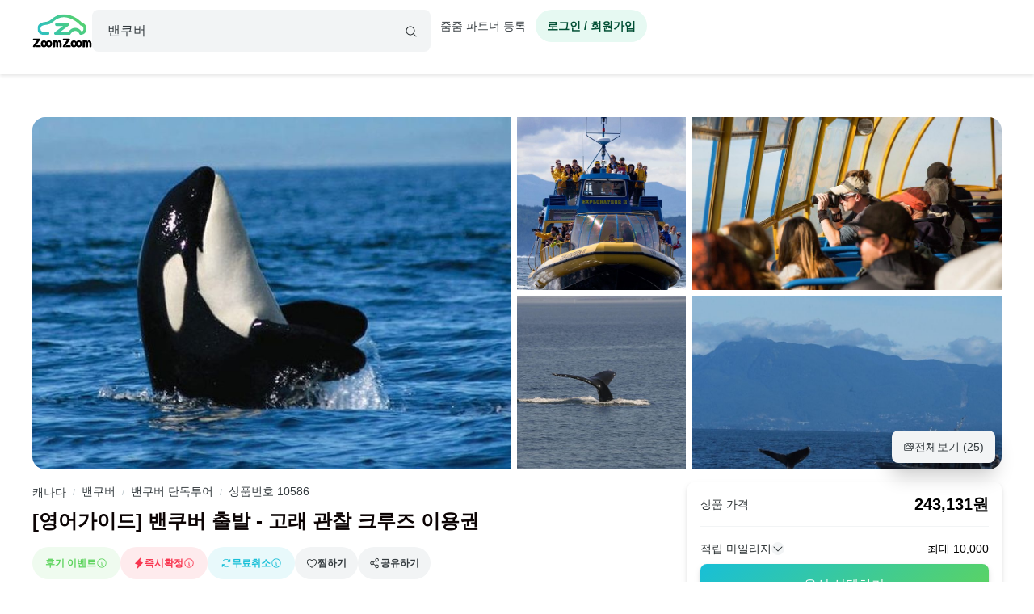

--- FILE ---
content_type: text/html; charset=utf-8
request_url: https://www.zoomzoomtour.com/tour/10586
body_size: 17097
content:
<!DOCTYPE html><html lang="ko"><head><meta charSet="utf-8"/><meta content="Content-type: text/html; charset=UTF-8" name="http-equiv"/><meta content="IE=Edge,chrome=1" http-equiv="X-UA-Compatible"/><meta name="viewport" content="width=device-width,initial-scale=1.0,maximum-scale=1.0,user-scalable=no"/><meta content="ko" name="locale"/><title>[영어가이드] 밴쿠버 출발 - 고래 관찰 크루즈 이용권 :: 줌줌투어 - 캐나다 - 밴쿠버</title><meta name="description" content="반나절의 밴쿠버 고래 관찰 크루즈에서 놀라운 해양 생물을 찾아보세요. 범고래, 물개, 돌고래, 독수리를 포함한 생물을 검색하면서 현대식 보트를 타고 전문 박물학자와 함께하세요. 크루즈를 위한 바다는 고래를 유인하는 것으로 유명하며 목격 성공률이 최대 90입니다. 무엇"/><meta name="keyword" content="travel, 해외여행, 현지투어, 하루여행, 특별한 하루여행, 가족여행, 커플여행, 신혼여행, 아이와 함께하는 여행, 자투리여행, 줌줌투어, 일일투어, 일일관광, 가이드투어"/><meta content="all,index,follow" name="robots"/><link href="https://d1blyo8czty997.cloudfront.net/common/original/favicon.png" rel="icon"/><link rel="alternate" hrefLang="en-us" href="https://www.zoomzoomtour.com/"/><link rel="alternate" hrefLang="en-au" href="https://www.zoomzoomtour.com/"/><link rel="alternate" hrefLang="ko-kr" href="https://www.zoomzoomtour.com/"/><link rel="alternate" hrefLang="x-default" href="https://www.zoomzoomtour.com/"/><meta name="format-detection" content="telephone=no, date=no, email=no, address=no"/><meta property="og:title" content="[영어가이드] 밴쿠버 출발 - 고래 관찰 크루즈 이용권 :: 줌줌투어 - 캐나다 - 밴쿠버"/><meta property="og:type" content="product"/><meta property="og:url" content="https://www.zoomzoomtour.com/tour/10586"/><meta property="og:image" content="https://d1blyo8czty997.cloudfront.net/tour-photos/10586/600x600/1379676186.jpg"/><meta name="naver-site-verification" content="90f8b4d7975aac6551d911ac8d8ec4561c4d3094"/><link rel="apple-touch-icon" href="/images/icons/apple-touch-icon.png"/><link rel="apple-touch-icon" sizes="76x76" href="/images/icons/apple-touch-icon-76.png"/><link rel="apple-touch-icon" sizes="120x120" href="/images/icons/apple-touch-icon-120.png"/><link rel="apple-touch-icon" sizes="152x152" href="/images/icons/apple-touch-icon.png"/><link rel="canonical" href="https://www.zoomzoomtour.com/tour/10586"/><meta itemProp="brand" content="줌줌"/><meta itemProp="sku" content="tour-10586"/><meta content="반나절의 밴쿠버 고래 관찰 크루즈에서 놀라운 해양 생물을 찾아보세요. 범고래, 물개, 돌고래, 독수리를 포함한 생물을 검색하면서 현대식 보트를 타고 전문 박물학자와 함께하세요. 크루즈를 위한 바다는 고래를 유인하는 것으로 유명하며 목격 성공률이 최대 90입니다. 무엇" itemProp="description"/><meta content="in stock" itemProp="availability"/><meta content="new" itemProp="condition"/><meta content="10586" itemProp="retailerItemId"/><script type="application/ld+json">{"@context":"https://schema.org","@graph":[{"@type":"Product","name":"[영어가이드] 밴쿠버 출발 - 고래 관찰 크루즈 이용권","image":"https://d1blyo8czty997.cloudfront.net/tour-photos/10586/600x600/1379676186.jpg","description":"반나절의 밴쿠버 고래 관찰 크루즈에서 놀라운 해양 생물을 찾아보세요. 범고래, 물개, 돌고래, 독수리를 포함한 생물을 검색하면서 현대식 보트를 타고 전문 박물학자와 함께하세요. 크루즈를 위한 바다는 고래를 유인하는 것으로 유명하며 목격 성공률이 최대 90입니다. 무엇","keywords":"무료취소,밴쿠버 여행,밴쿠버 여행사,밴쿠버 여행코스,밴쿠버 한인여행사,밴쿠버관광,밴쿠버당일치기,밴쿠버크루즈,벤쿠버 티켓/입장권,벤쿠버고래,벤쿠버고래관찰,벤쿠버고래크루즈,벤쿠버관광지,이색투어,캐나다현지투어,토론토 자유여행,토론토나이아가라투어,토론토나이아가라폭포,토론토투어,혹등고래크루즈","brand":{"@type":"Organization","name":"줌줌투어","url":"https://www.zoomzoomtour.com/"},"offers":{"@type":"Offer","url":"https://www.zoomzoomtour.com/tour/10586","priceCurrency":"KRW","price":"243131","priceValidUntil":"2027-01-23","availability":"https://schema.org/InStock","seller":{"@type":"Organization","name":"줌줌투어"}},"isRelatedTo":{"@id":"#touristTrip-10586"}},{"@type":"TouristTrip","@id":"#touristTrip-10586","name":"[영어가이드] 밴쿠버 출발 - 고래 관찰 크루즈 이용권","description":"반나절의 밴쿠버 고래 관찰 크루즈에서 놀라운 해양 생물을 찾아보세요. 범고래, 물개, 돌고래, 독수리를 포함한 생물을 검색하면서 현대식 보트를 타고 전문 박물학자와 함께하세요. 크루즈를 위한 바다는 고래를 유인하는 것으로 유명하며 목격 성공률이 최대 90입니다. 무엇","image":"https://d1blyo8czty997.cloudfront.net/tour-photos/10586/600x600/1379676186.jpg","provider":{"@type":"Organization","name":"줌줌투어","url":"https://www.zoomzoomtour.com/"},"offers":{"@type":"Offer","url":"https://www.zoomzoomtour.com/tour/10586","priceCurrency":"KRW","price":"243131","availability":"https://schema.org/InStock"}}]}</script><link rel="preload" href="https://d1blyo8czty997.cloudfront.net/tour-photos/10586/800x800/1379676186.jpg" as="image" fetchpriority="high"/><link rel="preload" href="https://d1blyo8czty997.cloudfront.net/tour-photos/catalog/product/800x800/5849036465.jpg" as="image" fetchpriority="high"/><link rel="preload" href="https://d1blyo8czty997.cloudfront.net/tour-photos/10586/800x800/3088474980.jpg" as="image" fetchpriority="high"/><link rel="preload" href="https://d1blyo8czty997.cloudfront.net/tour-photos/catalog/product/800x800/5673754485.jpg" as="image" fetchpriority="high"/><link rel="preload" href="https://d1blyo8czty997.cloudfront.net/tour-photos/10586/800x800/1073424046.jpg" as="image" fetchpriority="high"/><script type="application/ld+json">{
        "@context": "http://schema.org",
        "@type": "BreadcrumbList",
        "itemListElement": [{
            "@type": "ListItem",
            "position": 1,
            "name": "캐나다",
            "item": "https://www.zoomzoomtour.com/zone/181"
          },{
            "@type": "ListItem",
            "position": 2,
            "name": "밴쿠버",
            "item": "https://www.zoomzoomtour.com/zone/197"
          },{
            "@type": "ListItem",
            "position": 3,
            "name": "밴쿠버 단독투어",
            "item": "https://www.zoomzoomtour.com/s/197?type=private"
          },{
            "@type": "ListItem",
            "position": 4,
            "name": "상품번호 10586",
            "item": "https://www.zoomzoomtour.com/tour/10586"
          }
        ]
      }</script><meta name="next-head-count" content="38"/><base href="https://www.zoomzoomtour.com/"/><script>
              window.dataLayer = typeof window.dataLayer !== 'undefined' ? window.dataLayer : [];
              dataLayer.push({'platform': 'web'});
            </script><script type="application/ld+json">{
        "@context": "https://schema.org",
        "@type": "Organization",
        "@id": "https://www.zoomzoomtour.com/#organization",
        "name": "줌줌투어",
        "url": "https://www.zoomzoomtour.com",
        "telephone": "+82 2 2088 4148",
        "alternateName": "줌줌투어 | ZoomZoom Tour",
        "description": "취미, 클래스, 가이드투어, 인기액티비티, 티켓, 해외리조트 (특가)까지! 국내, 해외 모두 한곳에서 쉽고 빠른 예약! 줌줌에서 나만의 특별한 경험들을 만들어 보세요!",
        "logo": {
          "@type": "ImageObject",
          "url": "https://www.zoomzoomtour.com/images/zoomzoomtour.png",
          "height": 1080,
          "width": 1080
        },
        "sameAs": [
          "https://blog.naver.com/urimalo_",
          "https://www.instagram.com/zoomzoomtour/",
          "https://apps.apple.com/kr/app/줌줌투어-신나는-여행의-발견/id1254325379",
          "https://play.google.com/store/apps/details?id=com.zoomzoomtour.zoomtuapp"
        ]
      }</script><link rel="preload" href="/_next/static/css/700053f06fc0e0c7.css" as="style"/><link rel="stylesheet" href="/_next/static/css/700053f06fc0e0c7.css" data-n-g=""/><link rel="preload" href="/_next/static/css/7b7d46e401d52813.css" as="style"/><link rel="stylesheet" href="/_next/static/css/7b7d46e401d52813.css" data-n-p=""/><noscript data-n-css=""></noscript><script defer="" nomodule="" src="/_next/static/chunks/polyfills-c67a75d1b6f99dc8.js"></script><script src="/_next/static/chunks/webpack-d431520f21a28a88.js" defer=""></script><script src="/_next/static/chunks/framework-b06ae534002e72a6.js" defer=""></script><script src="/_next/static/chunks/main-8132951b6a9b2919.js" defer=""></script><script src="/_next/static/chunks/pages/_app-f2169cc9ba356200.js" defer=""></script><script src="/_next/static/chunks/6010-9fdb480f35c057c2.js" defer=""></script><script src="/_next/static/chunks/9405-98d48ef0ab2cf46c.js" defer=""></script><script src="/_next/static/chunks/775-0000b6ebe0e59a50.js" defer=""></script><script src="/_next/static/chunks/5675-d3f56f7f38979e3c.js" defer=""></script><script src="/_next/static/chunks/653-e95f51658056c495.js" defer=""></script><script src="/_next/static/chunks/2546-16475e61dfc3e659.js" defer=""></script><script src="/_next/static/chunks/1664-ff3ced75421d3c8e.js" defer=""></script><script src="/_next/static/chunks/2641-501f3c5adf12fae4.js" defer=""></script><script src="/_next/static/chunks/5506-75134db5b35c81a1.js" defer=""></script><script src="/_next/static/chunks/8428-e3e5e1e9fddaac4b.js" defer=""></script><script src="/_next/static/chunks/1443-47949d6ee758d1e2.js" defer=""></script><script src="/_next/static/chunks/6733-047429866bfd2500.js" defer=""></script><script src="/_next/static/chunks/3075-289060c3770a1d9f.js" defer=""></script><script src="/_next/static/chunks/1790-321eaaea91727652.js" defer=""></script><script src="/_next/static/chunks/4946-0ad3f42c118a66f1.js" defer=""></script><script src="/_next/static/chunks/3090-0898aef9f891e9d1.js" defer=""></script><script src="/_next/static/chunks/pages/tour/%5BproductId%5D-43febb4d1260f78c.js" defer=""></script><script src="/_next/static/DACCkijtnzWUcVItoMzhn/_buildManifest.js" defer=""></script><script src="/_next/static/DACCkijtnzWUcVItoMzhn/_ssgManifest.js" defer=""></script></head><body><noscript><iframe src="https://www.googletagmanager.com/ns.html?id=GTM-T3BS4CS" height="0" width="0" style="display: none; visibility: hidden;"></iframe></noscript><div id="zzt-root"><div id="__next"><nav class="common_header__ub6kH  undefined"><header class="header header-white "><div class="zds-container "><div class="zds-row  common_firsHeader__fUmd5"><div class="zds-col xs-5"><div class="common_sectionLogo__OyWUE"><a id="logo" href="/" aria-label="home"><span class="brand-logo brand-logo-light-vertical-primary" style="width:74px;height:52px"><b>줌줌투어</b></span></a><div class="commonSearchContainer"><div class="search-input "><div class="input-form input-form-full "><input class="input input-secondary input-fill input-fill-light-secondary input-lg  search-input-form  " autoComplete="off" placeholder="어디로 떠나시나요?" type="text" value=""/></div><div class="search-input-icon "><svg xmlns="http://www.w3.org/2000/svg" width="16" height="16" fill="var(--zds-secondary)" viewBox="0 0 256 256" style="pointer-events:none"><path d="M229.66,218.34l-50.07-50.06a88.11,88.11,0,1,0-11.31,11.31l50.06,50.07a8,8,0,0,0,11.32-11.32ZM40,112a72,72,0,1,1,72,72A72.08,72.08,0,0,1,40,112Z"></path></svg></div></div></div></div></div><div class="zds-col xs-7"><div class="common_userContainer__wUqMt"><div class="list-inline"><button class="btn btn-primary btn-fill-light btn-fill-light-primary  btn-fill-light-primary  btn-md btn-shadow-0 btn-round    common_loginBtn__ETtiK" data-loading="false"><p><b>로그인 / 회원가입</b></p></button></div></div></div></div><div class="zds-row "><div class="zds-col "><div class="common_secondHeader__chzb5"></div></div></div></div></header></nav><div class="common_wrapper__zyISE"><div class="tour"><div class="zds-container "><meta itemProp="image" content="https://d1blyo8czty997.cloudfront.net/tour-photos/catalog/product/original/5849036465.jpg"/><meta itemProp="image" content="https://d1blyo8czty997.cloudfront.net/tour-photos/10586/original/3088474980.jpg"/><meta itemProp="image" content="https://d1blyo8czty997.cloudfront.net/tour-photos/catalog/product/original/5673754485.jpg"/><meta itemProp="image" content="https://d1blyo8czty997.cloudfront.net/tour-photos/10586/original/1073424046.jpg"/><meta itemProp="image" content="https://d1blyo8czty997.cloudfront.net/tour-photos/catalog/product/original/2627769906.jpg"/><meta itemProp="image" content="https://d1blyo8czty997.cloudfront.net/tour-photos/10586/original/5788927215.jpg"/><meta itemProp="image" content="https://d1blyo8czty997.cloudfront.net/tour-photos/10586/original/4230285289.jpg"/><meta itemProp="image" content="https://d1blyo8czty997.cloudfront.net/tour-photos/10586/original/5463536592.jpg"/><meta itemProp="image" content="https://d1blyo8czty997.cloudfront.net/tour-photos/10586/original/4273750331.jpg"/><meta itemProp="image" content="https://d1blyo8czty997.cloudfront.net/tour-photos/10586/original/7977781940.jpg"/><meta itemProp="image" content="https://d1blyo8czty997.cloudfront.net/tour-photos/10586/original/4867743031.jpg"/><meta itemProp="image" content="https://d1blyo8czty997.cloudfront.net/tour-photos/10586/original/1611335256.jpg"/><meta itemProp="image" content="https://d1blyo8czty997.cloudfront.net/tour-photos/10586/original/1487221536.jpg"/><meta itemProp="image" content="https://d1blyo8czty997.cloudfront.net/tour-photos/10586/original/1120371991.jpg"/><meta itemProp="image" content="https://d1blyo8czty997.cloudfront.net/tour-photos/10586/original/4530673755.jpg"/><meta itemProp="image" content="https://d1blyo8czty997.cloudfront.net/tour-photos/10586/original/9313311564.jpg"/><meta itemProp="image" content="https://d1blyo8czty997.cloudfront.net/tour-photos/10586/original/7647526171.jpg"/><meta itemProp="image" content="https://d1blyo8czty997.cloudfront.net/tour-photos/10586/original/2511538048.jpg"/><meta itemProp="image" content="https://d1blyo8czty997.cloudfront.net/tour-photos/10586/original/2360747023.jpg"/><meta itemProp="image" content="https://d1blyo8czty997.cloudfront.net/tour-photos/10586/original/1697178488.jpg"/><meta itemProp="image" content="https://d1blyo8czty997.cloudfront.net/tour-photos/10586/original/5351327392.jpg"/><meta itemProp="image" content="https://d1blyo8czty997.cloudfront.net/tour-photos/10586/original/7069444615.jpg"/><meta itemProp="image" content="https://d1blyo8czty997.cloudfront.net/tour-photos/10586/original/1752483768.jpg"/><meta itemProp="image" content="https://d1blyo8czty997.cloudfront.net/tour-photos/10586/original/4519026833.jpg"/><div class="image-section-grid"><div class="media-grid five"><div class="media-item"><img alt="영어가이드 밴쿠버 출발  고래 관찰 크루즈 이용권" itemProp="image" rel="noreferrer" fetchpriority="high" width="800" height="800" decoding="async" data-nimg="1" class="media-item-image" style="color:transparent" src="https://d1blyo8czty997.cloudfront.net/tour-photos/10586/800x800/1379676186.jpg"/></div><div class="media-item"><img alt="영어가이드 밴쿠버 출발  고래 관찰 크루즈 이용권" itemProp="image" rel="noreferrer" fetchpriority="high" width="800" height="800" decoding="async" data-nimg="1" class="media-item-image" style="color:transparent" src="https://d1blyo8czty997.cloudfront.net/tour-photos/catalog/product/800x800/5849036465.jpg"/></div><div class="media-item"><img alt="영어가이드 밴쿠버 출발  고래 관찰 크루즈 이용권" itemProp="image" rel="noreferrer" fetchpriority="high" width="800" height="800" decoding="async" data-nimg="1" class="media-item-image" style="color:transparent" src="https://d1blyo8czty997.cloudfront.net/tour-photos/10586/800x800/3088474980.jpg"/></div><div class="media-item"><img alt="영어가이드 밴쿠버 출발  고래 관찰 크루즈 이용권" itemProp="image" rel="noreferrer" fetchpriority="high" width="800" height="800" decoding="async" data-nimg="1" class="media-item-image" style="color:transparent" src="https://d1blyo8czty997.cloudfront.net/tour-photos/catalog/product/800x800/5673754485.jpg"/></div><div class="media-item"><img alt="영어가이드 밴쿠버 출발  고래 관찰 크루즈 이용권" itemProp="image" rel="noreferrer" fetchpriority="high" width="800" height="800" decoding="async" data-nimg="1" class="media-item-image" style="color:transparent" src="https://d1blyo8czty997.cloudfront.net/tour-photos/10586/800x800/1073424046.jpg"/></div></div><button class="btn btn-secondary btn-fill-light btn-fill-light-secondary  btn-fill-light-secondary  btn-md btn-shadow-5   shadow-5  image-section-grid-button" data-loading="false"><p><svg xmlns="http://www.w3.org/2000/svg" width="14" height="14" fill="currentColor" viewBox="0 0 256 256"><path d="M216,40H72A16,16,0,0,0,56,56V72H40A16,16,0,0,0,24,88V200a16,16,0,0,0,16,16H184a16,16,0,0,0,16-16V184h16a16,16,0,0,0,16-16V56A16,16,0,0,0,216,40ZM72,56H216v62.75l-10.07-10.06a16,16,0,0,0-22.63,0l-20,20-44-44a16,16,0,0,0-22.62,0L72,109.37ZM184,200H40V88H56v80a16,16,0,0,0,16,16H184Zm32-32H72V132l36-36,49.66,49.66a8,8,0,0,0,11.31,0L194.63,120,216,141.38V168ZM160,84a12,12,0,1,1,12,12A12,12,0,0,1,160,84Z"></path></svg>전체보기 (<!-- -->25<!-- -->)</p></button></div><div class="info-section"><div class="info-section-wrapper "><ul class="hidden-nav "><li><span class="hidden-nav-item ">상품설명</span></li><li><span class="hidden-nav-item ">코스정보</span></li><li><span class="hidden-nav-item ">포함/불포함</span></li><li><span class="hidden-nav-item ">취소/환불</span></li></ul><div class="summary"><span id="tour-category-id">197</span><div class="summary-breadcrumb"><div class="breadcrumbs"><span><a href="/zone/181">캐나다</a></span><span><span class="divider">/</span><a href="/zone/197">밴쿠버</a></span><span><span class="divider">/</span><a href="/s/197?type=private">밴쿠버 단독투어</a></span><span><span class="divider">/</span><a href="/tour/10586">상품번호 10586</a></span></div></div><h1 id="tour-name" class="summary-title" itemProp="name">[영어가이드] 밴쿠버 출발 - 고래 관찰 크루즈 이용권</h1><div class="summary-label"><div style="background-color:var(--zds-color-green-1);color:var(--zds-color-green-5);cursor:pointer" class="tour-label has-tooltip" aria-label="첫 후기를 작성하시고 최대 10,000 마일리지를 받으세요"><span>후기 이벤트</span><svg xmlns="http://www.w3.org/2000/svg" width="14" height="14" fill="var(--zds-color-green-5)" viewBox="0 0 256 256"><path d="M128,24A104,104,0,1,0,232,128,104.11,104.11,0,0,0,128,24Zm0,192a88,88,0,1,1,88-88A88.1,88.1,0,0,1,128,216Zm16-40a8,8,0,0,1-8,8,16,16,0,0,1-16-16V128a8,8,0,0,1,0-16,16,16,0,0,1,16,16v40A8,8,0,0,1,144,176ZM112,84a12,12,0,1,1,12,12A12,12,0,0,1,112,84Z"></path></svg></div><div style="background-color:var(--zds-color-red-1);color:var(--zds-color-red-5);cursor:default" class="tour-label has-tooltip" aria-label="예약 요청후 바로 확정되는 상품입니다"><svg xmlns="http://www.w3.org/2000/svg" width="14" height="14" fill="var(--zds-color-red-5)" viewBox="0 0 256 256"><path d="M213.85,125.46l-112,120a8,8,0,0,1-13.69-7l14.66-73.33L45.19,143.49a8,8,0,0,1-3-13l112-120a8,8,0,0,1,13.69,7L153.18,90.9l57.63,21.61a8,8,0,0,1,3,12.95Z"></path></svg><span>즉시확정</span><svg xmlns="http://www.w3.org/2000/svg" width="14" height="14" fill="var(--zds-color-red-5)" viewBox="0 0 256 256"><path d="M128,24A104,104,0,1,0,232,128,104.11,104.11,0,0,0,128,24Zm0,192a88,88,0,1,1,88-88A88.1,88.1,0,0,1,128,216Zm16-40a8,8,0,0,1-8,8,16,16,0,0,1-16-16V128a8,8,0,0,1,0-16,16,16,0,0,1,16,16v40A8,8,0,0,1,144,176ZM112,84a12,12,0,1,1,12,12A12,12,0,0,1,112,84Z"></path></svg></div><div style="background-color:var(--zds-color-skyblue-1);color:var(--zds-color-skyblue-5);cursor:default" class="tour-label has-tooltip" aria-label="2일전 취소시 전액 환불"><svg xmlns="http://www.w3.org/2000/svg" width="14" height="14" fill="var(--zds-color-skyblue-5)" viewBox="0 0 256 256"><path d="M224,48V96a8,8,0,0,1-8,8H168a8,8,0,0,1-5.66-13.66L180.65,72a79.48,79.48,0,0,0-54.72-22.09h-.45A79.52,79.52,0,0,0,69.59,72.71,8,8,0,0,1,58.41,61.27,96,96,0,0,1,192,60.7l18.36-18.36A8,8,0,0,1,224,48ZM186.41,183.29A80,80,0,0,1,75.35,184l18.31-18.31A8,8,0,0,0,88,152H40a8,8,0,0,0-8,8v48a8,8,0,0,0,13.66,5.66L64,195.3a95.42,95.42,0,0,0,66,26.76h.53a95.36,95.36,0,0,0,67.07-27.33,8,8,0,0,0-11.18-11.44Z"></path></svg><span>무료취소</span><svg xmlns="http://www.w3.org/2000/svg" width="14" height="14" fill="var(--zds-color-skyblue-5)" viewBox="0 0 256 256"><path d="M128,24A104,104,0,1,0,232,128,104.11,104.11,0,0,0,128,24Zm0,192a88,88,0,1,1,88-88A88.1,88.1,0,0,1,128,216Zm16-40a8,8,0,0,1-8,8,16,16,0,0,1-16-16V128a8,8,0,0,1,0-16,16,16,0,0,1,16,16v40A8,8,0,0,1,144,176ZM112,84a12,12,0,1,1,12,12A12,12,0,0,1,112,84Z"></path></svg></div><div class="wishlist-btn-container"><div class="wishlist-btn-wrapper"><button class="btn btn-secondary btn-fill-light btn-fill-light-secondary  btn-fill-light-secondary  btn-md btn-shadow-0 btn-round    wishlist-btn btn-link" data-loading="false" type="button"><p><svg xmlns="http://www.w3.org/2000/svg" width="14" height="14" fill="var(--zds-color-white)" viewBox="0 0 256 256"><path d="M178,40c-20.65,0-38.73,8.88-50,23.89C116.73,48.88,98.65,40,78,40a62.07,62.07,0,0,0-62,62c0,70,103.79,126.66,108.21,129a8,8,0,0,0,7.58,0C136.21,228.66,240,172,240,102A62.07,62.07,0,0,0,178,40ZM128,214.8C109.74,204.16,32,155.69,32,102A46.06,46.06,0,0,1,78,56c19.45,0,35.78,10.36,42.6,27a8,8,0,0,0,14.8,0c6.82-16.67,23.15-27,42.6-27a46.06,46.06,0,0,1,46,46C224,155.61,146.24,204.15,128,214.8Z"></path></svg>찜하기</p></button></div></div><div class="dropdown" data-active="false"><div class="dropdown-header"><button class="btn btn-secondary btn-fill-light btn-fill-light-secondary  btn-fill-light-secondary  btn-md btn-shadow-0 btn-round    social-share-dropdown-btn" data-loading="false"><p><svg xmlns="http://www.w3.org/2000/svg" width="14" height="14" fill="var(--zds-secondary)" viewBox="0 0 256 256"><path d="M176,160a39.89,39.89,0,0,0-28.62,12.09l-46.1-29.63a39.8,39.8,0,0,0,0-28.92l46.1-29.63a40,40,0,1,0-8.66-13.45l-46.1,29.63a40,40,0,1,0,0,55.82l46.1,29.63A40,40,0,1,0,176,160Zm0-128a24,24,0,1,1-24,24A24,24,0,0,1,176,32ZM64,152a24,24,0,1,1,24-24A24,24,0,0,1,64,152Zm112,72a24,24,0,1,1,24-24A24,24,0,0,1,176,224Z"></path></svg>공유하기</p></button></div><div class="dropdown-body dropdown-body-light dropdown-body-align-right"><div><div class="social-share-dropdown" index="0"></div></div></div></div></div><div class="summary-info "><span class="summary-info-item"><span class="title">타입</span><b class="data">단독투어</b></span><span class="summary-info-item"><span class="title">시간</span><b class="data">5시간</b></span><span class="summary-info-item"><span class="title">이동</span><b class="data">도보</b></span><span class="summary-info-item"><span class="title">언어</span><b class="data">영어</b></span><span class="summary-info-item"><span class="title">픽업</span><b class="data">지정장소</b></span><span class="summary-info-item"><span class="title">모객</span><b class="data">항시출발</b></span><span class="summary-info-item"><span class="title">바우처</span><b class="data">프린트 또는 e-ticket</b></span></div></div><div id="tour-description"><div class="accordion accordion-light accordion-xl"><div class="accordion-item accordion-item-border accordion-item-active"><div class="accordion-header"><div><h2 class="tour-accordion-title">상품설명</h2></div><span class="icon"><svg xmlns="http://www.w3.org/2000/svg" width="20" height="20" fill="var(--zds-secondary-dark)" viewBox="0 0 256 256"><path d="M213.66,101.66l-80,80a8,8,0,0,1-11.32,0l-80-80A8,8,0,0,1,53.66,90.34L128,164.69l74.34-74.35a8,8,0,0,1,11.32,11.32Z"></path></svg></span></div><div class="accordion-body"><div class="tour-accordion-body"><div class="short"><div class="tour-information-items"><div class="tour-information-items-summary"><div class="tour-information-items-summary-viator"><b>✅ 본 페이지는 자동 번역되었습니다. 원문과 번역된 내용이 다른 경우, 원문(영문)이 우선합니다.</b></div>밴쿠버에 머무시면서, 캐나다 남서해안의 빛나는 전망 속에서 혹등 고래를 관찰할 수 있는 투어를 놓치지 마시고 범고래, 알락돌고래, 물개, 독수리 등의 다양한 야생동물을 보실 수 있</div><div><span>반나절의 밴쿠버 고래 관찰 크루즈에서 놀라운 해양 생물을 찾아보세요. 범고래, 물개, 돌고래, 독수리를 포함한 생물을 검색하면서 현대식 보트를 타고 전문 박물학자와 함께하세요. 크루즈를 위한 바다는 고래를 유인하는 것으로 유명하며 목격 성공률이 최대 90%입니다. 무엇보다도 걸프와 산후안 제도 한가운데에 있는 장엄한 풍경을 즐겨보세요.
밴쿠버에서의 고래 관찰 여행에는 옵션에 따라 호텔에서의 왕복 교통편과 생수 및 스낵이 포함됩니다.

* 하이라이트
- 밴쿠버에서 출발하는 고래 관찰 투어
- 범고래, 돌고래, 바다사자, 물개, 독수리 등을 찾아보세요.
- 장관을 이루는 걸프와 산후안 섬을 여행하세요.
- 전문 자연사 동행
- 밴쿠버 시내에서 왕복 교통편을 위한 셔틀 옵션 선택 가능</span></div></div></div><div class="show-more"><div class="show-more-gradient"></div><button class="btn btn-secondary btn-fill-light btn-fill-light-secondary  btn-fill-light-secondary  btn-lg btn-shadow-0 btn-round btn-full   " data-loading="false" type="button" disabled=""><p><b>상품 설명 더보기</b></p></button></div></div></div></div></div></div><div class="tour-partner-wrapper"><div class="tour-partner"><div class="tour-partner-seller"><div class="tour-action-partner"><span class="zds-avatar zds-avatar-xl  zds-avatar-circle " title=""><span class="zds-avatar-bg" style="background-image:url(https://d1blyo8czty997.cloudfront.net/seller-profiles/160231/150x150/9918039370.jpg)"></span></span><div class="tour-action-partner-info"><a class="seller-link" href="/seller/160231">Viator</a><div class="tour-action-partner-review-summary"><svg xmlns="http://www.w3.org/2000/svg" width="14" height="14" fill="#fea371" viewBox="0 0 256 256"><path d="M234.29,114.85l-45,38.83L203,211.75a16.4,16.4,0,0,1-24.5,17.82L128,198.49,77.47,229.57A16.4,16.4,0,0,1,53,211.75l13.76-58.07-45-38.83A16.46,16.46,0,0,1,31.08,86l59-4.76,22.76-55.08a16.36,16.36,0,0,1,30.27,0l22.75,55.08,59,4.76a16.46,16.46,0,0,1,9.37,28.86Z"></path></svg><div><b>4.6</b> (<!-- -->1,856<!-- -->)</div></div><button class="btn btn-secondary btn-clear btn-clear-secondary  btn-clear-secondary  btn-sm btn-shadow-0     business-info-btn" data-loading="false"><p>판매자 정보</p></button></div></div></div><div class="tour-partner-divider"></div><div class="partner-guide" id="partner-guide"><div class="partner-guide-title"><h3 class="sub-title">소속 가이드 </h3><div class="module-header-buttons"><div class="btn-group  btn-group-sm btn-group-fill-light-secondary "><button class="btn btn-white btn-fill-light btn-fill-light-white  btn-fill-light-white  btn-sm btn-shadow-0     swiper-tour-partner-guides-prev" data-loading="false" disabled="" aria-label="product-carousel-prev"><p><svg xmlns="http://www.w3.org/2000/svg" width="16" height="16" fill="var(--zds-secondary)" viewBox="0 0 256 256"><path d="M165.66,202.34a8,8,0,0,1-11.32,11.32l-80-80a8,8,0,0,1,0-11.32l80-80a8,8,0,0,1,11.32,11.32L91.31,128Z"></path></svg></p></button><button class="btn btn-white btn-fill-light btn-fill-light-white  btn-fill-light-white  btn-sm btn-shadow-0     swiper-tour-partner-guides-next" data-loading="false" disabled="" aria-label="product-carousel-next"><p><svg xmlns="http://www.w3.org/2000/svg" width="16" height="16" fill="var(--zds-secondary)" viewBox="0 0 256 256"><path d="M181.66,133.66l-80,80a8,8,0,0,1-11.32-11.32L164.69,128,90.34,53.66a8,8,0,0,1,11.32-11.32l80,80A8,8,0,0,1,181.66,133.66Z"></path></svg></p></button></div><a class="tour-partner-reviews-show-more" href="/seller/160231#partner-guide"><button class="btn btn-white btn-fill btn-fill-white  btn-fill-white  btn-sm btn-shadow-0     " data-loading="false"><p>전체보기</p></button></a></div></div><div class="tour-partner-guide-list loading"><div><div class="skeleton skeleton-full skeleton-slide skeleton-light"><div class="skeleton-item   " style="width:100%;height:160px;border-radius:16px"></div></div></div><div><div class="skeleton skeleton-full skeleton-slide skeleton-light"><div class="skeleton-item   " style="width:100%;height:160px;border-radius:16px"></div></div></div></div></div><div class="tour-partner-reviews"><div class="tour-partner-divider"></div><div class="tour-partner-reviews-result"><div class="partner-guide-title" id="partner-reviews"><h3 class="sub-title">파트너 후기 </h3></div><div class="module-header-buttons"><div class="btn-group  btn-group-sm btn-group-fill-light-secondary "><button class="btn btn-white btn-fill-light btn-fill-light-white  btn-fill-light-white  btn-sm btn-shadow-0     swiper-tour-partner-reviews-prev" data-loading="false" disabled="" aria-label="product-carousel-prev"><p><svg xmlns="http://www.w3.org/2000/svg" width="16" height="16" fill="var(--zds-secondary)" viewBox="0 0 256 256"><path d="M165.66,202.34a8,8,0,0,1-11.32,11.32l-80-80a8,8,0,0,1,0-11.32l80-80a8,8,0,0,1,11.32,11.32L91.31,128Z"></path></svg></p></button><button class="btn btn-white btn-fill-light btn-fill-light-white  btn-fill-light-white  btn-sm btn-shadow-0     swiper-tour-partner-reviews-next" data-loading="false" disabled="" aria-label="product-carousel-next"><p><svg xmlns="http://www.w3.org/2000/svg" width="16" height="16" fill="var(--zds-secondary)" viewBox="0 0 256 256"><path d="M181.66,133.66l-80,80a8,8,0,0,1-11.32-11.32L164.69,128,90.34,53.66a8,8,0,0,1,11.32-11.32l80,80A8,8,0,0,1,181.66,133.66Z"></path></svg></p></button></div><a class="tour-partner-reviews-show-more" href="/seller/160231#partner-reviews"><button class="btn btn-white btn-fill btn-fill-white  btn-fill-white  btn-sm btn-shadow-0     " data-loading="false"><p>전체보기</p></button></a></div></div><div class="tour-partner-reviews-list"><div class="review-card-wrapper loading"><div class="skeleton skeleton-full skeleton-slide skeleton-light"><div class="review-card loading"><div class="review-card-body"><div class="review-card-top"><div class="review-card-top-info"><div class="skeleton-item   " style="width:30%;height:24px;border-radius:8px"></div><div class="skeleton-item   " style="width:30%;height:24px;border-radius:8px"></div></div></div><div class="skeleton-item   " style="width:100%;height:60px;border-radius:8px"></div></div></div></div></div><div class="review-card-wrapper loading"><div class="skeleton skeleton-full skeleton-slide skeleton-light"><div class="review-card loading"><div class="review-card-body"><div class="review-card-top"><div class="review-card-top-info"><div class="skeleton-item   " style="width:30%;height:24px;border-radius:8px"></div><div class="skeleton-item   " style="width:30%;height:24px;border-radius:8px"></div></div></div><div class="skeleton-item   " style="width:100%;height:60px;border-radius:8px"></div></div></div></div></div></div></div></div></div><div class="tour-banners-container"><div class="skeleton skeleton-full skeleton-slide skeleton-light"><div class="skeleton-item   " style="width:100%;height:100px;border-radius:16px"></div></div></div><div id="tour-course"><div class="accordion accordion-light accordion-xl"><div class="accordion-item accordion-item-border accordion-item-active"><div class="accordion-header"><div><h2 class="tour-accordion-title">장소 / 일정</h2></div><span class="icon"><svg xmlns="http://www.w3.org/2000/svg" width="20" height="20" fill="var(--zds-secondary-dark)" viewBox="0 0 256 256"><path d="M213.66,101.66l-80,80a8,8,0,0,1-11.32,0l-80-80A8,8,0,0,1,53.66,90.34L128,164.69l74.34-74.35a8,8,0,0,1,11.32,11.32Z"></path></svg></span></div><div class="accordion-body"><div class="tour-course"><div class="tour-accordion-body"><ul class="tour-course-timeline"><li class="timeline"></li><li class="pickup tour-course-item"><button class="active tour-course-item-btn"><span class="tour-course-item-btn-icon pickup"><svg xmlns="http://www.w3.org/2000/svg" width="16" height="16" fill="var(--zds-color-white)" viewBox="0 0 256 256" class="icon"><path d="M42.76,50A8,8,0,0,0,40,56V224a8,8,0,0,0,16,0V179.77c26.79-21.16,49.87-9.75,76.45,3.41,16.4,8.11,34.06,16.85,53,16.85,13.93,0,28.54-4.75,43.82-18a8,8,0,0,0,2.76-6V56A8,8,0,0,0,218.76,50c-28,24.23-51.72,12.49-79.21-1.12C111.07,34.76,78.78,18.79,42.76,50ZM216,172.25c-26.79,21.16-49.87,9.74-76.45-3.41-25-12.35-52.81-26.13-83.55-8.4V59.79c26.79-21.16,49.87-9.75,76.45,3.4,25,12.35,52.82,26.13,83.55,8.4Z"></path></svg></span><span>만나는 장소</span></button><div class="tour-course-item-content"></div></li></ul></div></div></div></div></div></div><div id="tour-information"><div class="accordion accordion-light accordion-xl"><div class="accordion-item accordion-item-border accordion-item-active"><div class="accordion-header"><div><h2 class="tour-accordion-title">포함 / 불포함 / 기타</h2></div><span class="icon"><svg xmlns="http://www.w3.org/2000/svg" width="20" height="20" fill="var(--zds-secondary-dark)" viewBox="0 0 256 256"><path d="M213.66,101.66l-80,80a8,8,0,0,1-11.32,0l-80-80A8,8,0,0,1,53.66,90.34L128,164.69l74.34-74.35a8,8,0,0,1,11.32,11.32Z"></path></svg></span></div><div class="accordion-body"><div class="tour-accordion-body"><div class="tour-information-items"><div class="information-item-expanded"><h4>포함</h4><p><span>** 번역 **

자연주의 가이드
라이브 해설
오르카 레인저 활동 책(특별 배지 받기, 오르카 레인저 되기)
생수 생수
옐로우 윈드브레이커 재킷
그래놀라 바
기내 화장실
고래 보장(고래를 보지 못하면 무료로 다시 오세요 - 만료되지 않으며 양도 불가)

 === 

** 원문 **

Naturalist guide
Live commentary
Orca Ranger activity book (receive a special badge, become an Orca Ranger)
Bottled water Bottled water
Yellow windbreaker jackets
Granola Bar
On-board restrooms
Our whale guarantee (if we don&#x27;t see whales, come back for free - does not expire, non-transferable)</span></p></div><div class="information-item-expanded"><h4>기타</h4><p><span>** 번역 **

인근 대중교통 옵션 이용 가능
모든 체력 수준에 적합
기상 조건에 따라 달라질 수 있습니다. 악천후로 인해 취소되는 경우, 대체 날짜 또는 전액 환불을 선택할 수 있습니다.

* 현지 사정 및 날씨에 의해, 일정 및 포함된 내용이 임의로 변경될 수 있습니다.
* 예약 시 선택하신 날짜 및 시간에만 사용이 가능하며, 예약 확정 후 변경이 불가합니다.
* 해당 상품의 내용은 번역된 내용으로 변경된 사항이 있을 수 있습니다. 이용 전 바우처의 내용을 반드시 확인해 주시길 바랍니다.
* 픽업 및 미팅 장소 컨펌이 필요한 상품일 경우, 투어일 3일 전까지 투어에 참가하시는 참가자께서 직접 현지 업체 측으로 정확한 픽업 및 미팅 시간을 확인하셔야 합니다.

* 해당 상품은 예약 확정 후 투어 관련해 판매처 Viator에서 직접 예약 시 사용하신 고객님의 이메일로 이메일을 발송할 수 있으며, 이메일을 받으실 경우 이메일로 직접 답변을 주셔야 합니다.
이메일 제목은 “Your booking zoomzoomtour - (줌줌투어 예약번호) - 예약자의 영문 성함”으로 발송될 예정입니다.

 === 

** 원문 **

Mobile or paper ticket accepted
Public transportation options are available nearby
Suitable for all physical fitness levels
Subject to favorable weather conditions. If canceled due to poor weather, you will be given the option of an alternative date or full refund.</span></p></div></div></div></div></div></div></div><div id="tour-policy"><div class="accordion accordion-light accordion-xl"><div class="accordion-item accordion-item-border accordion-item-active"><div class="accordion-header"><div><h2 class="tour-accordion-title">취소 / 환불 정책</h2></div><span class="icon"><svg xmlns="http://www.w3.org/2000/svg" width="20" height="20" fill="var(--zds-secondary-dark)" viewBox="0 0 256 256"><path d="M213.66,101.66l-80,80a8,8,0,0,1-11.32,0l-80-80A8,8,0,0,1,53.66,90.34L128,164.69l74.34-74.35a8,8,0,0,1,11.32,11.32Z"></path></svg></span></div><div class="accordion-body"><div class="tour-accordion-body"><div class="tour-information-items">해당 상품은 예약 확정 후 취소할 경우, 아래 약관에 따른 수수료가 적용됩니다. (여행일로부터 계산)

~2일전 : 결제 금액 전액 환불
1일 ~ 여행당일 : 여행요금 총액의 100% 취소수수료 적용 (환불 없음)

* 예약자가 예약확정 후 투어 개시일 이전에 예약을 취소하는 경우, 취소 통보 시점에 따라 취소 수수료가 부과됩니다.
* 취소 통보는 예약 문의창내, 취소신청 버튼을 통한 요청만 유효하며, 신청접수된 시간 기준으로 적용됩니다.</div></div></div></div></div></div><div id="tour-review"><div class="accordion accordion-light accordion-xl"><div class="accordion-item accordion-item-border accordion-item-active"><div class="accordion-header"><div><h2 class="tour-accordion-title">이용 후기</h2></div><span class="icon"><svg xmlns="http://www.w3.org/2000/svg" width="20" height="20" fill="var(--zds-secondary-dark)" viewBox="0 0 256 256"><path d="M213.66,101.66l-80,80a8,8,0,0,1-11.32,0l-80-80A8,8,0,0,1,53.66,90.34L128,164.69l74.34-74.35a8,8,0,0,1,11.32,11.32Z"></path></svg></span></div><div class="accordion-body"><div class="tour-accordion-body"><a class="tour-reviews-benefit" href="/promo/59"><img alt="여행 후기 이벤트" loading="lazy" width="613" height="454" decoding="async" data-nimg="1" style="color:transparent" src="/images/review_benefit.png"/></a></div></div></div></div></div></div><div><div class="info-section-right"><div class="tour-action"><div class="tour-action-price"><button class="btn btn-primary btn-fill-gradient btn-fill-gradient-primary  btn-fill-gradient-primary  btn-lg btn-shadow-2  btn-full shadow-2  checkout-btn" data-loading="false"><p>옵션 선택하기</p></button></div></div></div></div></div></div></div></div><div id="footer" class=""><div class="zds-container "><div class="zds-row "><div class="zds-col xs-12 sm-5"><p class="contact-info"><span class="contact-info-buttons"><button class="btn btn-secondary btn-outline btn-outline-secondary  btn-outline-secondary  btn-md btn-shadow-0     " data-loading="false" id="footer_channel_bot_toggle_btn"><p>고객센터</p></button><button class="btn btn-secondary btn-outline btn-outline-secondary  btn-outline-secondary  btn-md btn-shadow-0     " data-loading="false"><p>자주 묻는 질문</p></button></span><br/><b>전화문의</b><br/><span class="open_hours">평일 09:00-18:00 (점심시간: 12:00-13:00) (한국시간 기준)</span><br/><b>한국 : <!-- -->(02) 2088-4148</b><br/><b>호주 : <!-- -->+61-2-8311-7574</b></p></div><div class="zds-col xs-4 sm-2"><ul><li><a href="/about_us">회사 소개</a></li><li><a href="/how_it_works">이용 방법</a></li><li><a class="inline" href="/tourtnc">이용 약관</a></li><li><a class="inline" href="/policy-privacy">개인정보 취급방침</a></li><li><a class="inline" href="/refund">취소 및 환불 정책</a></li><li><a class="inline" href="https://partners.zoomzoomtour.com/">줌줌 파트너 등록</a></li><li><a href="/help">자주 묻는 질문</a></li></ul></div><div class="zds-col sm-2"><ul class="services"><li><a class="social_link__ facebook" href="https://www.facebook.com/zoomzoomtour/" target="_blank" title="facebook" rel="noreferrer"><b><i class="fa fa-facebook-f"></i></b> <!-- -->페이스북</a></li><li><a class="social_link__ instagram" href="https://www.instagram.com/zoomzoomtour/" target="_blank" title="instagram" rel="noreferrer"><b><i class="fa fa-instagram"></i></b>인스타그램</a></li><li><a class="social_link__ naver" href="https://blog.naver.com/urimalo_" target="_blank" title="Naver Blog" rel="noreferrer"><b>N</b> 블로그</a></li><li><a href="/reviews">전체 후기</a></li></ul></div><div class="zds-col sm-2"><div class="app_download"><a href="https://abr.zoomzoomtour.com/usjsrs" target="_blank" rel="noreferrer"><span style="box-sizing:border-box;display:block;overflow:hidden;width:initial;height:initial;background:none;opacity:1;border:0;margin:0;padding:0;position:relative"><span style="box-sizing:border-box;display:block;width:initial;height:initial;background:none;opacity:1;border:0;margin:0;padding:0;padding-top:30.165289256198346%"></span><img alt="googele play" src="[data-uri]" decoding="async" data-nimg="responsive" style="position:absolute;top:0;left:0;bottom:0;right:0;box-sizing:border-box;padding:0;border:none;margin:auto;display:block;width:0;height:0;min-width:100%;max-width:100%;min-height:100%;max-height:100%"/><noscript><img alt="googele play" loading="lazy" decoding="async" data-nimg="responsive" style="position:absolute;top:0;left:0;bottom:0;right:0;box-sizing:border-box;padding:0;border:none;margin:auto;display:block;width:0;height:0;min-width:100%;max-width:100%;min-height:100%;max-height:100%" src="/_next/static/media/appmarket_02.86279214.png"/></noscript></span></a><a href="https://abr.zoomzoomtour.com/9ayvr5" target="_blank" rel="noreferrer"><span style="box-sizing:border-box;display:block;overflow:hidden;width:initial;height:initial;background:none;opacity:1;border:0;margin:0;padding:0;position:relative"><span style="box-sizing:border-box;display:block;width:initial;height:initial;background:none;opacity:1;border:0;margin:0;padding:0;padding-top:26.118067978533094%"></span><img alt="googele play" src="[data-uri]" decoding="async" data-nimg="responsive" style="position:absolute;top:0;left:0;bottom:0;right:0;box-sizing:border-box;padding:0;border:none;margin:auto;display:block;width:0;height:0;min-width:100%;max-width:100%;min-height:100%;max-height:100%"/><noscript><img alt="googele play" loading="lazy" decoding="async" data-nimg="responsive" style="position:absolute;top:0;left:0;bottom:0;right:0;box-sizing:border-box;padding:0;border:none;margin:auto;display:block;width:0;height:0;min-width:100%;max-width:100%;min-height:100%;max-height:100%" src="/_next/static/media/appmarket_01.a4099835.png"/></noscript></span></a></div></div></div></div><div class="copyrights"><div class="zds-container ">줌줌투어 주식회사<!-- --> | 대표 <!-- -->CHANG CHEON YOUNG<!-- --> |<!-- --> <!-- -->서울특별시 중구 청계천로 100, 서관 11층 1141호(수표동)<!-- --> | 사업등록번호<!-- --> <!-- -->770-88-01687<!-- --> <a href="https://www.ftc.go.kr/bizCommPop.do?wrkr_no=7708801687" target="_blank" rel="noreferrer">사업자 정보확인</a> <!-- -->| 통신판매업신고번호 <!-- -->2022-서울중구-1748<br/>줌줌 (호주사무실)<!-- --> | <!-- -->5 Drake St, Artarmon, NSW 2064 Australia<!-- --> <br/>자사는 서울특별시관광협회 공제영업보증보험에 가입되어 있습니다. 줌줌투어 주식회사는 통신판매중개자이며 통신판매의 당사자가 아닙니다. 따라서 상품·거래정보 및 거래에 대하여 책임을 지지않습니다.</div></div></div></div></div><script id="__NEXT_DATA__" type="application/json">{"props":{"pageProps":{"_sentryTraceData":"78be5c07c101e2ef7ed58b8efbeeec88-654e1b4523223da3-1","_sentryBaggage":"sentry-environment=production,sentry-release=fff108584208f3f032b554da3e2010bc17e8a969,sentry-public_key=4718a85a6d2c140bf3c46a5fa6545fa1,sentry-trace_id=78be5c07c101e2ef7ed58b8efbeeec88,sentry-sample_rate=1,sentry-transaction=GET%20%2Ftour%2F%5BproductId%5D,sentry-sampled=true","product":{"id":10586,"type":1,"name":"[영어가이드] 밴쿠버 출발 - 고래 관찰 크루즈 이용권","imageUrl":"https://d1blyo8czty997.cloudfront.net/tour-photos/10586/original/1379676186.jpg","localCurrency":"CAD","currency":"CAD","price":229.63,"krPrice":243131,"localPrice":229.63,"kind":1,"paymentType":0,"depositRate":0,"buyingType":1,"bookingType":1,"day":1,"duration":300,"tourTime":"5시간","origin":null,"destination":null,"refundPolicyBase":"product","status":1,"viewed":0,"data":null,"createdAt":"2020-02-10T06:09:42.000Z","updatedAt":"2025-10-21T11:32:27.000Z","description":"반나절의 밴쿠버 고래 관찰 크루즈에서 놀라운 해양 생물을 찾아보세요. 범고래, 물개, 돌고래, 독수리를 포함한 생물을 검색하면서 현대식 보트를 타고 전문 박물학자와 함께하세요. 크루즈를 위한 바다는 고래를 유인하는 것으로 유명하며 목격 성공률이 최대 90%입니다. 무엇보다도 걸프와 산후안 제도 한가운데에 있는 장엄한 풍경을 즐겨보세요.\r\n밴쿠버에서의 고래 관찰 여행에는 옵션에 따라 호텔에서의 왕복 교통편과 생수 및 스낵이 포함됩니다.\r\n\r\n* 하이라이트\r\n- 밴쿠버에서 출발하는 고래 관찰 투어\r\n- 범고래, 돌고래, 바다사자, 물개, 독수리 등을 찾아보세요.\r\n- 장관을 이루는 걸프와 산후안 섬을 여행하세요.\r\n- 전문 자연사 동행\r\n- 밴쿠버 시내에서 왕복 교통편을 위한 셔틀 옵션 선택 가능","descriptionType":"text","descriptionData":"","metaTitle":"[영어가이드] 밴쿠버 출발 - 고래 관찰 크루즈 이용권","metaDescription":"반나절의 밴쿠버 고래 관찰 크루즈에서 놀라운 해양 생물을 찾아보세요. 범고래, 물개, 돌고래, 독수리를 포함한 생물을 검색하면서 현대식 보트를 타고 전문 박물학자와 함께하세요. 크루즈를 위한 바다는 고래를 유인하는 것으로 유명하며 목격 성공률이 최대 90%입니다. 무엇","metaKeyword":"","summary":"밴쿠버에 머무시면서, 캐나다 남서해안의 빛나는 전망 속에서 혹등 고래를 관찰할 수 있는 투어를 놓치지 마시고 범고래, 알락돌고래, 물개, 독수리 등의 다양한 야생동물을 보실 수 있","inclusion":"** 번역 **\r\n\r\n자연주의 가이드\r\n라이브 해설\r\n오르카 레인저 활동 책(특별 배지 받기, 오르카 레인저 되기)\r\n생수 생수\r\n옐로우 윈드브레이커 재킷\r\n그래놀라 바\r\n기내 화장실\r\n고래 보장(고래를 보지 못하면 무료로 다시 오세요 - 만료되지 않으며 양도 불가)\r\n\r\n === \r\n\r\n** 원문 **\r\n\r\nNaturalist guide\r\nLive commentary\r\nOrca Ranger activity book (receive a special badge, become an Orca Ranger)\r\nBottled water Bottled water\r\nYellow windbreaker jackets\r\nGranola Bar\r\nOn-board restrooms\r\nOur whale guarantee (if we don't see whales, come back for free - does not expire, non-transferable)","exclusion":"","extraInfo":"** 번역 **\r\n\r\n인근 대중교통 옵션 이용 가능\r\n모든 체력 수준에 적합\r\n기상 조건에 따라 달라질 수 있습니다. 악천후로 인해 취소되는 경우, 대체 날짜 또는 전액 환불을 선택할 수 있습니다.\r\n\r\n* 현지 사정 및 날씨에 의해, 일정 및 포함된 내용이 임의로 변경될 수 있습니다.\r\n* 예약 시 선택하신 날짜 및 시간에만 사용이 가능하며, 예약 확정 후 변경이 불가합니다.\r\n* 해당 상품의 내용은 번역된 내용으로 변경된 사항이 있을 수 있습니다. 이용 전 바우처의 내용을 반드시 확인해 주시길 바랍니다.\r\n* 픽업 및 미팅 장소 컨펌이 필요한 상품일 경우, 투어일 3일 전까지 투어에 참가하시는 참가자께서 직접 현지 업체 측으로 정확한 픽업 및 미팅 시간을 확인하셔야 합니다.\r\n\r\n* 해당 상품은 예약 확정 후 투어 관련해 판매처 Viator에서 직접 예약 시 사용하신 고객님의 이메일로 이메일을 발송할 수 있으며, 이메일을 받으실 경우 이메일로 직접 답변을 주셔야 합니다.\r\n이메일 제목은 “Your booking zoomzoomtour - (줌줌투어 예약번호) - 예약자의 영문 성함”으로 발송될 예정입니다.\r\n\r\n === \r\n\r\n** 원문 **\r\n\r\nMobile or paper ticket accepted\r\nPublic transportation options are available nearby\r\nSuitable for all physical fitness levels\r\nSubject to favorable weather conditions. If canceled due to poor weather, you will be given the option of an alternative date or full refund.","location":"** 번역 **\n\n미팅 포인트\n투어 시작 1시간 전에 사무실에 도착해야 합니다. 사무실에서 체크인하여 탑승권을 받으세요. 보트는 정시에 신속하게 출발합니다.\n#210-12240 세컨드 애비뉴 리치몬드 BC V7E 3L8\n \n\n시작 시간\n09:00\n12:00\n14:00\n\n***귀국 셔틀은 1인당 $21.00에 이용 가능하며, 예약하려면 사무실로 전화하세요***.\n*** 210 - 12240 Second Ave에서 투어 시간 1시간 전에 체크인하셔야 합니다. 리치몬드, BC V7E 3L8***\n\n셔틀 픽업 장소 및 시간은 다음과 같습니다(오전 9시/오후 12시/오후 2시 투어의 경우).\n***이 위치에서는 셔틀이 자동으로 정차하지 않으므로 전화로 위치와 시간을 다시 확인하시기 바랍니다***.\n\n - 1구역 - 햄튼 인 \u0026 스위트 앞(Sciue 카페 외부) - 비티와 롭슨: 오전 7시 30분 / 오전 10시 30분 / 오후 12시 30분\n - 2구역 - 밴쿠버 관광청 - 캐나다 플레이스 웨이 및 버라드: 오전 7시 35분 / 오전 10시 35분 / 오후 12시 35분\n - 2A 구역 - 하우 스트리트의 TD 은행 건너편(밴쿠버 아트 갤러리 옆 투어 버스 표지판). 오전 7:40 / 오전 10:40 / 오후 12:40\n - 3구역 - 셰나니건스 펍 외부: 오전 7시 45분 / 오전 10시 45분 / 오후 12시 45분\n - 3A 구역 - 웨스틴 베이쇼어 - 프론트 드라이브: 오전 7:45 / 오전 10:45 / 오후 12:45\n - 4구역 - 코목스와 덴만 모퉁이의 7-11 편의점 외부: 오전 7시 50분 / 오전 10시 50분 / 오후 12시 50분\n - 5구역 - 승객 탑승 구역 버라드 스트리트의 센추리 플라자 호텔: 오전 7시 55분 / 오전 10시 55분 / 오후 12시 55분\n - 5A 구역 - 그랜빌 스트리트의 라마다 인 - 데이비와 드레이크 교차로 사이: 오전 7시 55분 / 오전 10시 55분 / 오후 12시 55분\n - 6구역 - 브로드웨이와 퍼의 콜러 빌딩: 오전 8시/11시/오후 1시\n\n운전하시는 경우 출발 예정 시간 60분 전에 사무실에 도착해 주시기 바랍니다. 밴쿠버 웨일 워치는 밴쿠버 시내에서 약 40분 거리에 있는 스티븐스톤 빌리지에 있습니다. 많은 GPS 시스템에서 저희 사무실을 찾을 수 없으므로 \"구글 지도\"를 사용하시거나 웹사이트의 \"찾아가는 방법\"에 있는 운전 경로를 따르는 것이 좋습니다.\n\n국제 전화 번호만 있는 경우 투어 당일 아침에 저희 사무실로 전화하여 해상 기상 악화로 인해 취소하지 않아도 되는지 확인하시기 바랍니다.\n\n === \n\n** 원문 **\n\nMeeting point\nArrival at our office is required one hour before your tour. Check in at our office to receive your boarding pass. Boats depart promptly on time. \n#210-12240 Second Avenue Richmond BC V7E 3L8\n \n\nStart time\n09:00\n12:00\n14:00\n\n***Return trip shuttle is available for $21.00 per person, call our office to reserve***\n*** Driving to us, check-in is required 1 hour prior to tour time at #210 - 12240 Second Ave. Richmond, BC V7E 3L8***\n\nSHUTTLE PICKUP POINTS AND TIMES AS FOLLOWS (for 9:00am / 12:00pm / 2:00pm tour) \n***Shuttle does not automatically stop at these locations so please call and reconfirm your location and time***\n\n • Zone 1 - Infront of the Hampton Inn \u0026 Suites (outside the Sciue Cafe) - Beatty and Robson: 7:30am / 10:30 am / 12:30 pm\n • Zone 2 - Tourism Vancouver - Canada Place Way and Burrard: 7:35am / 10:35am / 12:35pm\n • Zone 2A - Across the street from the TD Bank on Howe Street (Vancouver Art Gallery Side by Tour Bus Sign). 7:40 am / 10:40 am / 12:40 pm\n • Zone 3 - Outside Shenanigans Pub: 7:45am / 10:45am / 12:45pm\n • Zone 3A - Westin Bayshore - Front Drive: 7:45am / 10:45am / 12:45pm\n • Zone 4 - Outside the 7-11 Convenience Store on the corner Comox and Denman at the corner: 7:50am / 10:50am / 12:50pm\n • Zone 5 - Century Plaza Hotel on Burrard Street in the passenger loading zone: 7:55am / 10:55am / 12:55pm\n • Zone 5A - Ramada Inn on Granville Street - between the cross streets of Davie and Drake: 7:55am / 10:55am / 12:55pm\n • Zone 6 - Kohler Building on Broadway and Fir: 8:00am / 11:00am / 1:00pm\n\nIf you are driving, please arrive at our office 60 minutes prior to your scheduled departure time. Vancouver Whale Watch is located in Steveston Village about 40 minutes from downtown Vancouver. Please note many GPS systems are not able to locate our office - we recommend you use a \"Google map\" or follow the driving directions on our website in the \"how to find us\".\n\nIf you only have an international phone number please call our office the morning of the tour to confirm that we didn't have to cancel due to poor marine weather.","hygiene":null,"transportation":1,"language":"en","minDay":3,"hourOfMinDay":24,"minQuantity":1,"maxQuantity":15,"enquiryType":2,"videoUrl":null,"videoType":null,"videoThumbnail":null,"autoConfirm":true,"restrictedRefund":false,"featured":false,"totalRating":20,"reviewCount":0,"reviewRating":0,"wishlist":5,"externalReview":0,"externalReviewRating":0,"timezone":"America/Vancouver","partner":{"partnerId":160231,"partnerName":"Pepijn Rijvers","nickname":"Viator","description":"안녕하세요 바이어터(Viator)입니다.\u0026lt;br /\u0026gt;\r\n바이어터 – 세상의 모든 여행 경험을 한 곳에!\u0026lt;br /\u0026gt;\r\n바이어터는 세계 최대 여행 플랫폼 트립어드바이저(Tripadvisor)의 자회사로,\u0026lt;br /\u0026gt;\r\n전 세계 다양한 여행 경험을 한곳에서 만나볼 수 있는 글로벌 여행 전문 기업입니다.\u0026lt;br /\u0026gt;\r\n신뢰할 수 있는 고객 리뷰와 엄격한 기준을 바탕으로, 300,000개 이상의 투어 및 액티비티를 엄선하여 제공합니다.\u0026lt;br /\u0026gt;\r\n도심 속 시티투어부터 짜릿한 모험, 이색적인 현지 체험까지, 모두의 취향에 꼭 맞는 특별한 여행이 기다리고 있습니다.\u0026lt;br /\u0026gt;\r\n지금 바이어터와 함께, 잊지 못할 여행을 시작해 보세요.","imageUrl":"https://d1blyo8czty997.cloudfront.net/seller-profiles/160231/original/9918039370.jpg","companyName":"Viator, Inc.","businessAddress":"400 1st Avenue, Needham, MA 02494","businessNumber":"94-3357019","mailOrderBusinessRegistrationNumber":"","createdAt":"2019-11-13T00:57:39.000Z","reviewRating":4.6018,"reviewCount":1856},"campaign":null,"refundPolicy":{"terms":[],"id":574097,"uuid":"6170a0e1-2a4e-44d6-b1a0-54dbbe2f260b","region":null,"conditionType":1,"policyBase":"product","tourType":null,"productType":1,"partnerId":160231,"productId":10586,"hoursBeforeConfirmed":0,"hoursBeforeNotUsed":0,"hoursBeforeTourdate":0,"description":null,"policy":"해당 상품은 예약 확정 후 취소할 경우, 아래 약관에 따른 수수료가 적용됩니다. (여행일로부터 계산)\n\n~2일전 : 결제 금액 전액 환불\n1일 ~ 여행당일 : 여행요금 총액의 100% 취소수수료 적용 (환불 없음)\n\n* 예약자가 예약확정 후 투어 개시일 이전에 예약을 취소하는 경우, 취소 통보 시점에 따라 취소 수수료가 부과됩니다.\n* 취소 통보는 예약 문의창내, 취소신청 버튼을 통한 요청만 유효하며, 신청접수된 시간 기준으로 적용됩니다.","userId":null,"status":1},"conversation":null,"breadcrumbs":[{"categoryId":101,"name":"미주","level":0},{"categoryId":181,"name":"캐나다","level":1},{"categoryId":197,"name":"밴쿠버","level":2}],"productData":[{"id":1335573,"category":"pickup","name":"type","value":"fixed"},{"id":1335574,"category":"tourtype","name":"voucherOption","value":"Mobile or paper ticket accepted"}],"places":[],"images":[{"id":446937,"imageUrl":"https://d1blyo8czty997.cloudfront.net/tour-photos/catalog/product/original/5849036465.jpg"},{"id":446938,"imageUrl":"https://d1blyo8czty997.cloudfront.net/tour-photos/10586/original/3088474980.jpg"},{"id":446939,"imageUrl":"https://d1blyo8czty997.cloudfront.net/tour-photos/catalog/product/original/5673754485.jpg"},{"id":446940,"imageUrl":"https://d1blyo8czty997.cloudfront.net/tour-photos/10586/original/1073424046.jpg"},{"id":446941,"imageUrl":"https://d1blyo8czty997.cloudfront.net/tour-photos/catalog/product/original/2627769906.jpg"},{"id":446942,"imageUrl":"https://d1blyo8czty997.cloudfront.net/tour-photos/10586/original/5788927215.jpg"},{"id":446943,"imageUrl":"https://d1blyo8czty997.cloudfront.net/tour-photos/10586/original/4230285289.jpg"},{"id":446944,"imageUrl":"https://d1blyo8czty997.cloudfront.net/tour-photos/10586/original/5463536592.jpg"},{"id":446945,"imageUrl":"https://d1blyo8czty997.cloudfront.net/tour-photos/10586/original/4273750331.jpg"},{"id":446946,"imageUrl":"https://d1blyo8czty997.cloudfront.net/tour-photos/10586/original/7977781940.jpg"},{"id":446947,"imageUrl":"https://d1blyo8czty997.cloudfront.net/tour-photos/10586/original/4867743031.jpg"},{"id":446948,"imageUrl":"https://d1blyo8czty997.cloudfront.net/tour-photos/10586/original/1611335256.jpg"},{"id":446949,"imageUrl":"https://d1blyo8czty997.cloudfront.net/tour-photos/10586/original/1487221536.jpg"},{"id":446950,"imageUrl":"https://d1blyo8czty997.cloudfront.net/tour-photos/10586/original/1120371991.jpg"},{"id":446951,"imageUrl":"https://d1blyo8czty997.cloudfront.net/tour-photos/10586/original/4530673755.jpg"},{"id":446952,"imageUrl":"https://d1blyo8czty997.cloudfront.net/tour-photos/10586/original/9313311564.jpg"},{"id":446953,"imageUrl":"https://d1blyo8czty997.cloudfront.net/tour-photos/10586/original/7647526171.jpg"},{"id":446954,"imageUrl":"https://d1blyo8czty997.cloudfront.net/tour-photos/10586/original/2511538048.jpg"},{"id":446955,"imageUrl":"https://d1blyo8czty997.cloudfront.net/tour-photos/10586/original/2360747023.jpg"},{"id":446956,"imageUrl":"https://d1blyo8czty997.cloudfront.net/tour-photos/10586/original/1697178488.jpg"},{"id":446957,"imageUrl":"https://d1blyo8czty997.cloudfront.net/tour-photos/10586/original/5351327392.jpg"},{"id":446958,"imageUrl":"https://d1blyo8czty997.cloudfront.net/tour-photos/10586/original/7069444615.jpg"},{"id":446959,"imageUrl":"https://d1blyo8czty997.cloudfront.net/tour-photos/10586/original/1752483768.jpg"},{"id":446960,"imageUrl":"https://d1blyo8czty997.cloudfront.net/tour-photos/10586/original/4519026833.jpg"}],"tags":[{"id":148703,"tagId":21821,"tagName":"무료취소"},{"id":117348,"tagId":21223,"tagName":"밴쿠버 여행"},{"id":119018,"tagId":21233,"tagName":"밴쿠버 여행사"},{"id":113060,"tagId":21196,"tagName":"밴쿠버 여행코스"},{"id":111479,"tagId":21186,"tagName":"밴쿠버 한인여행사"},{"id":109595,"tagId":21174,"tagName":"밴쿠버관광"},{"id":112746,"tagId":21194,"tagName":"밴쿠버당일치기"},{"id":66167,"tagId":3391,"tagName":"밴쿠버크루즈"},{"id":188788,"tagId":10229,"tagName":"벤쿠버 티켓/입장권"},{"id":66163,"tagId":13507,"tagName":"벤쿠버고래"},{"id":66164,"tagId":13508,"tagName":"벤쿠버고래관찰"},{"id":66165,"tagId":13509,"tagName":"벤쿠버고래크루즈"},{"id":66162,"tagId":11738,"tagName":"벤쿠버관광지"},{"id":79018,"tagId":1389,"tagName":"이색투어"},{"id":115277,"tagId":21210,"tagName":"캐나다현지투어"},{"id":108496,"tagId":21167,"tagName":"토론토 자유여행"},{"id":107240,"tagId":21159,"tagName":"토론토나이아가라투어"},{"id":108025,"tagId":21164,"tagName":"토론토나이아가라폭포"},{"id":107868,"tagId":21163,"tagName":"토론토투어"},{"id":66166,"tagId":12664,"tagName":"혹등고래크루즈"}],"relatedProducts":[],"labels":[{"id":3,"name":"무료취소","description":"2일전 취소시 전액 환불","linkUrl":null,"sortOrder":2}],"recommendedProducts":[],"prices":{"retailPrice":{"price":229.63,"localPrice":229.63,"purchasePrice":243131,"format":{"price":"C$229.63","localPrice":"C$229.63","purchasePrice":"243,131원"}}},"coupons":[]}},"ssrMobile":false,"userApp":false,"newUserApp":false,"partnersApp":false,"userData":{"mileage":0,"reviewCount":0,"myCouponCount":0,"giftCouponCount":0,"unreadMessageCount":0,"wishlist":[],"socials":[],"mileageExpiry":null,"unwrittenReviewCount":0,"kakaoEventEligible":false,"purchaseCount":0,"purchasePrice":0,"estimatedExpiringMileage":0,"customerId":0,"firstname":"","lastname":"","displayName":"","email":"","telCountryId":0,"telephone":"","mobile":null,"avatarImgUrl":"","userType1":null,"userType2":null,"emailConfirmed":false,"phoneConfirmed":false,"marketingApp":false,"marketingEmail":false,"marketingSms":false,"marketingUpdatedAt":null,"mileageRecentlyIssuedAt":null,"firstOrderDate":null,"joinDate":null,"privacyPolicy":false,"phoneNumber":null},"maintenance":{"maintenance":false,"isAllowSession":false},"rememberMe":false,"dehydratedState":{"mutations":[],"queries":[{"state":{"data":{"mileage":0,"reviewCount":0,"myCouponCount":0,"giftCouponCount":0,"unreadMessageCount":0,"wishlist":[],"socials":[],"mileageExpiry":null,"unwrittenReviewCount":0,"kakaoEventEligible":false,"purchaseCount":0,"purchasePrice":0,"estimatedExpiringMileage":0,"customerId":0,"firstname":"","lastname":"","displayName":"","email":"","telCountryId":0,"telephone":"","mobile":null,"avatarImgUrl":"","userType1":null,"userType2":null,"emailConfirmed":false,"phoneConfirmed":false,"marketingApp":false,"marketingEmail":false,"marketingSms":false,"marketingUpdatedAt":null,"mileageRecentlyIssuedAt":null,"firstOrderDate":null,"joinDate":null,"privacyPolicy":false,"phoneNumber":null},"dataUpdateCount":1,"dataUpdatedAt":1769201951730,"error":null,"errorUpdateCount":0,"errorUpdatedAt":0,"fetchFailureCount":0,"fetchFailureReason":null,"fetchMeta":null,"isInvalidated":false,"status":"success","fetchStatus":"idle"},"queryKey":["api/zoomzoom/customer/me/info"],"queryHash":"[\"api/zoomzoom/customer/me/info\"]"}]},"__N_SSP":true},"page":"/tour/[productId]","query":{"productId":"10586"},"buildId":"DACCkijtnzWUcVItoMzhn","runtimeConfig":{"slackAppEnv":"unknown","appEnv":"production"},"isFallback":false,"isExperimentalCompile":false,"gssp":true,"appGip":true,"scriptLoader":[{"id":"google-analytics","strategy":"afterInteractive","children":"\n            (function(w,d,s,l,i){w[l]=w[l]||[];w[l].push({'gtm.start':\n            new Date().getTime(),event:'gtm.js'});var f=d.getElementsByTagName(s)[0],\n            j=d.createElement(s),dl=l!='dataLayer'?'\u0026l='+l:'';j.async=true;j.src=\n            'https://www.googletagmanager.com/gtm.js?id='+i+dl;f.parentNode.insertBefore(j,f);\n            })(window,document,'script','dataLayer','GTM-T3BS4CS');          \n          "},{"src":"https://t1.kakaocdn.net/kakao_js_sdk/2.5.0/kakao.min.js","integrity":"sha384-kYPsUbBPlktXsY6/oNHSUDZoTX6+YI51f63jCPEIPFP09ttByAdxd2mEjKuhdqn4","crossOrigin":"anonymous","strategy":"afterInteractive"}]}</script></body></html>

--- FILE ---
content_type: text/html; charset=utf-8
request_url: https://id.abr.ge/api/v2/third-party-cookie/identifier.html?requestID=695622521
body_size: 443
content:
<!DOCTYPE html>
<html>
<head><meta charset="utf-8"></head>
<body>

<pre>
    requestID: 695622521
    Reply: map[uuid:cc65f35d-7baa-4b4a-8ef2-61fcbead0b64]
</pre>
<script>
    var message = {
        requestID: '695622521',
        
        reply: (document.cookie.indexOf('ab180ClientId=') !== -1) ? {"uuid":"cc65f35d-7baa-4b4a-8ef2-61fcbead0b64"} : { error: 'Third party cookie is not supported' }
        
    }

    window.parent.postMessage(
        
        JSON.stringify(message)
        
    , '*');
</script>
</body>
</html>


--- FILE ---
content_type: application/javascript; charset=UTF-8
request_url: https://www.zoomzoomtour.com/_next/static/chunks/8977.1c4fde7f9e2eb894.js
body_size: 7921
content:
!function(){try{var e="undefined"!=typeof window?window:"undefined"!=typeof global?global:"undefined"!=typeof self?self:{},t=(new e.Error).stack;t&&(e._sentryDebugIds=e._sentryDebugIds||{},e._sentryDebugIds[t]="1d3b6800-fc7e-4aac-9ccc-695382ca0311",e._sentryDebugIdIdentifier="sentry-dbid-1d3b6800-fc7e-4aac-9ccc-695382ca0311")}catch(e){}}(),(self.webpackChunk_N_E=self.webpackChunk_N_E||[]).push([[8977],{51525:function(e,t,n){"use strict";var r=n(85893),o=n(66210);t.Z=e=>{var t,n,i;let handleKakaoShare=async()=>{var t,n;if(e.beforeShare){let t=await (null===(n=e.beforeShare)||void 0===n?void 0:n.call(e));if(!1===t)return}if(window.Kakao){let t=window.Kakao;t.isInitialized()||t.init("fee813a50b2156c4aa754021d14ddeb5"),t.Share.sendDefault({objectType:"feed",content:{title:e.title,description:e.description,imageUrl:e.imageUrl,link:{mobileWebUrl:e.link,webUrl:e.link}},installTalk:!0})}null===(t=e.onClick)||void 0===t||t.call(e)};return(0,r.jsxs)(o.zx,{onClick:handleKakaoShare,variant:null!==(t=e.variant)&&void 0!==t?t:"clear",color:"secondary",size:null!==(n=e.size)&&void 0!==n?n:"md",fullWidth:e.fullWidth,children:[(0,r.jsx)("span",{className:"kakao-share-icon",children:(0,r.jsxs)("svg",{width:"40",height:"40",viewBox:"0 0 40 40",fill:"none",xmlns:"http://www.w3.org/2000/svg",children:[(0,r.jsx)("circle",{cx:"20",cy:"20",r:"20",fill:"#FEE500"}),(0,r.jsx)("path",{d:"M20.0578 9.65259C13.8354 9.65259 8.81732 13.667 8.81732 18.5406C8.81732 21.704 10.9048 24.4739 14.0361 26.0556L12.9763 30.0139C12.9563 30.0733 12.9532 30.1369 12.9674 30.1979C12.9816 30.2589 13.0125 30.3147 13.0566 30.3591C13.1209 30.4158 13.2037 30.4472 13.2894 30.4474C13.3605 30.4417 13.428 30.4136 13.4821 30.3672L18.0426 27.2921C18.7157 27.385 19.3943 27.4333 20.0739 27.4366C26.2883 27.4366 31.3144 23.4222 31.3144 18.5406C31.3144 13.659 26.2722 9.65259 20.0578 9.65259Z",fill:"#392020"}),(0,r.jsx)("path",{d:"M12.7512 17.1355H11.5227C11.3705 17.1399 11.2201 17.1009 11.0892 17.0231C11.0311 16.9866 10.9811 16.9386 10.9424 16.8819C10.9037 16.8253 10.8771 16.7612 10.8644 16.6938C10.8605 16.6511 10.8605 16.6082 10.8644 16.5655C10.8606 16.4855 10.8761 16.4058 10.9096 16.3331C10.9432 16.2604 10.9937 16.1969 11.0571 16.1479C11.197 16.0466 11.366 15.993 11.5388 15.9953H15.2401C15.3936 15.9899 15.545 16.032 15.6737 16.1158C15.7332 16.1506 15.7842 16.1982 15.8231 16.2552C15.862 16.3121 15.8877 16.3769 15.8985 16.445C15.9024 16.485 15.9024 16.5254 15.8985 16.5655C15.9023 16.6466 15.8868 16.7274 15.8533 16.8014C15.8198 16.8753 15.7693 16.9403 15.7058 16.9909C15.5693 17.0922 15.4019 17.1433 15.2321 17.1355H14.0438V21.3587C14.0487 21.4487 14.0347 21.5386 14.0029 21.6229C13.9712 21.7072 13.9222 21.7841 13.8592 21.8485C13.7987 21.91 13.7261 21.9583 13.6459 21.9901C13.5657 22.0219 13.4797 22.0365 13.3935 22.0331C13.2427 22.0374 13.0951 21.9892 12.976 21.8967C12.8626 21.8063 12.7856 21.6779 12.7592 21.5353C12.7513 21.4767 12.7513 21.4173 12.7592 21.3587L12.7512 17.1355Z",fill:"#FEE500"}),(0,r.jsx)("path",{d:"M16.2529 16.3085C16.2882 16.1763 16.3711 16.0619 16.4857 15.9873C16.6078 15.9181 16.747 15.8847 16.8872 15.8909H17.1923C17.341 15.8856 17.4884 15.9217 17.6178 15.9953C17.7549 16.0875 17.8524 16.228 17.8908 16.3887L19.4966 20.9251C19.5382 21.0434 19.573 21.1641 19.6009 21.2865C19.6037 21.3373 19.6037 21.3881 19.6009 21.439C19.6037 21.5172 19.5893 21.5951 19.5587 21.6672C19.5282 21.7393 19.4824 21.8039 19.4243 21.8565C19.3681 21.9141 19.3005 21.9596 19.2259 21.99C19.1513 22.0204 19.0713 22.035 18.9907 22.0331C18.8669 22.0454 18.7425 22.0157 18.6377 21.9487C18.5328 21.8817 18.4535 21.7813 18.4127 21.6638L18.0754 20.6762H15.9638L15.6266 21.6638C15.5867 21.7837 15.5065 21.886 15.3996 21.9533C15.2928 22.0207 15.1658 22.0488 15.0405 22.0331C14.9047 22.0366 14.7718 21.9942 14.6632 21.9126C14.5573 21.8285 14.4859 21.7086 14.4624 21.5755C14.4582 21.5301 14.4582 21.4844 14.4624 21.439C14.4486 21.3593 14.4486 21.2778 14.4624 21.1981C14.4624 21.1098 14.5186 21.0134 14.5507 20.9251L16.2529 16.3085ZM17.0558 17.3603L16.293 19.769H17.8105L17.0558 17.3603Z",fill:"#FEE500"}),(0,r.jsx)("path",{d:"M19.7848 16.5656C19.7767 16.3854 19.8402 16.2093 19.9614 16.0758C20.0231 16.0136 20.0971 15.965 20.1787 15.9332C20.2603 15.9014 20.3477 15.887 20.4352 15.891C20.5856 15.8893 20.7323 15.9373 20.8527 16.0276C20.9642 16.1218 21.0382 16.2528 21.0614 16.3969C21.0693 16.4528 21.0693 16.5096 21.0614 16.5656V20.7888H23.2694C23.4224 20.7868 23.5728 20.8285 23.7029 20.9091C23.7614 20.9452 23.8116 20.9932 23.8503 21.0499C23.8891 21.1066 23.9154 21.1708 23.9277 21.2383C23.9277 21.2383 23.9277 21.3187 23.9277 21.3588C23.9316 21.4388 23.916 21.5184 23.8825 21.5911C23.8489 21.6638 23.7984 21.7273 23.735 21.7763C23.5951 21.8777 23.4261 21.9311 23.2533 21.9288H20.5395C20.3667 21.9399 20.1949 21.895 20.0498 21.8004C19.92 21.7034 19.8335 21.5592 19.8089 21.399C19.803 21.3108 19.803 21.2222 19.8089 21.134L19.7848 16.5656Z",fill:"#FEE500"}),(0,r.jsx)("path",{d:"M24.0724 16.5656C24.0676 16.3859 24.1307 16.2111 24.2491 16.0758C24.3694 15.9665 24.5238 15.9019 24.6861 15.8931C24.8485 15.8844 25.0089 15.9319 25.1403 16.0276C25.2542 16.121 25.3311 16.2519 25.3571 16.3969C25.361 16.453 25.361 16.5095 25.3571 16.5656V18.5326L27.3884 16.1882C27.4666 16.1082 27.5498 16.0332 27.6373 15.9634C27.7197 15.9143 27.8143 15.8892 27.9103 15.8911C28.0506 15.8903 28.1878 15.9324 28.3037 16.0115C28.3583 16.0483 28.4049 16.0957 28.4408 16.1509C28.4766 16.2061 28.501 16.2679 28.5124 16.3327C28.5157 16.3486 28.5157 16.365 28.5124 16.3809C28.5085 16.3995 28.5085 16.4186 28.5124 16.4371C28.5122 16.5216 28.49 16.6046 28.4482 16.678C28.4056 16.7557 28.3544 16.8284 28.2957 16.8947L26.9628 18.356L28.5686 20.845V20.9252C28.652 21.0403 28.717 21.1677 28.7613 21.3027V21.3428C28.7706 21.4358 28.7572 21.5297 28.7222 21.6164C28.6873 21.7031 28.6318 21.78 28.5606 21.8406C28.4267 21.9418 28.2628 21.9955 28.0949 21.9932C27.9834 21.9977 27.8726 21.9728 27.7738 21.9208C27.6668 21.8491 27.5787 21.7527 27.5168 21.6398L26.0235 19.2312L25.3089 19.9779V21.3187C25.3137 21.4983 25.2506 21.6732 25.1323 21.8084C25.0688 21.8704 24.9933 21.9189 24.9105 21.9506C24.8276 21.9824 24.7392 21.9969 24.6505 21.9932C24.5024 21.9963 24.3577 21.948 24.241 21.8566C24.1276 21.7662 24.0507 21.638 24.0243 21.4954C24.0163 21.4368 24.0163 21.3773 24.0243 21.3187L24.0724 16.5656Z",fill:"#FEE500"})]})}),null!==(i=e.text)&&void 0!==i?i:""]})}},68977:function(e,t,n){"use strict";n.r(t);var r=n(85893),o=n(51525),i=n(99596),a=n(12463),l=n(88053),c=n(67634),s=n(23143),u=n(59934),d=n(43564),f=n(16573),h=n(1020),p=n(46616),C=n(87385),w=n(4480);t.default=e=>{var t;let n="undefined"!=typeof location?location.href:"",y=(0,w.sJ)(s.Qu),v=(0,a.Vr)(y),handleCopyUrl=async()=>{handleEventLog("mobile:clipboard");let e=await (0,c.Z)(function(){var e;let t=document?null===(e=document.querySelector("title"))||void 0===e?void 0:e.text:null,n=document?document.querySelectorAll("link[rel*=canonical]")[0].getAttribute("href"):null;return{url:null!=n?n:"https://auth.zoomzoomtour.com/",title:null!=t?t:i.RG.title}}());"copiedToClipboard"===e?alert("링크를 클립보드에 복사했습니다."):"failed"===e&&alert("공유하기가 지원되지 않는 환경입니다.")},handleEventLog=t=>{let n={item_id:e.id,item_name:e.name,index:t,items:[v]};(0,u.q)("click_item_share",n)};return(0,r.jsxs)(r.Fragment,{children:[(0,r.jsx)(o.Z,{link:n,text:"카카오톡",onClick:()=>handleEventLog("kakao"),title:e.title||"",description:e.description||"",imageUrl:e.imageUrl||""}),(0,r.jsxs)(f.Z,{style:{marginRight:"8px"},url:n,onShareWindowClose:()=>handleEventLog("facebook"),children:[(0,r.jsx)(h.Z,{size:24,round:!0,borderRadius:24}),"페이스북"]}),(0,r.jsxs)(p.Z,{style:{marginRight:"8px"},url:n,onShareWindowClose:()=>handleEventLog("twitter"),children:[(0,r.jsx)(C.Z,{size:24,round:!0,borderRadius:24}),"트위터"]}),(0,r.jsxs)(d.zx,{onClick:handleCopyUrl,variant:"clear",color:"secondary",size:null!==(t=e.size)&&void 0!==t?t:"md",children:[(0,r.jsx)("span",{className:"social-share-copy-icon",children:(0,r.jsx)(l.G,{weight:"regular",color:(0,d.mk)("white"),size:(0,d.m2)("xs")})}),"링크 복사"]})]})}},31773:function(e,t,n){"use strict";let getDummyTextarea=()=>{let e=document.createElement("textarea");return e.style.top="0",e.style.left="0",e.style.display="fixed",e},isClipboardCommandSupported=()=>{var e,t,n;return null!==(n=null===(e=(t=document).queryCommandSupported)||void 0===e?void 0:e.call(t,"copy"))&&void 0!==n&&n};t.ZP=e=>new Promise(async t=>{let n=document.body;if(isClipboardCommandSupported()){let r=getDummyTextarea();return r.value=e,n.appendChild(r),r.select(),document.execCommand("copy"),n.removeChild(r),t(!0),!0}return t(!1),!1})},67634:function(e,t,n){"use strict";var r=n(92595),o=n(31773);let share=async e=>{var t,n,i;let a=(0,r.tq)(null===(t=navigator)||void 0===t?void 0:t.userAgent);if(a&&(null===(i=navigator)||void 0===i?void 0:null===(n=i.canShare)||void 0===n?void 0:n.call(i,e)))try{await navigator.share(e)}catch(e){}else if(e.url)return(0,o.ZP)(e.url).then(()=>"copiedToClipboard").catch(e=>console.log("Error sharing",e));return"success"};t.Z=share},1020:function(e,t,n){"use strict";var r=(0,n(67267).Z)({color:"#3b5998",networkName:"facebook",path:"M34.1,47V33.3h4.6l0.7-5.3h-5.3v-3.4c0-1.5,0.4-2.6,2.6-2.6l2.8,0v-4.8c-0.5-0.1-2.2-0.2-4.1-0.2 c-4.1,0-6.9,2.5-6.9,7V28H24v5.3h4.6V47H34.1z"});t.Z=r},16573:function(e,t,n){"use strict";var r=n(25456),o=n(86459),i=(0,n(79075).Z)("facebook",function(e,t){var n=t.quote,i=t.hashtag;return(0,r.Z)(e,"facebook.url"),"https://www.facebook.com/sharer/sharer.php"+(0,o.Z)({u:e,quote:n,hashtag:i})},function(e){return{quote:e.quote,hashtag:e.hashtag}},{windowWidth:550,windowHeight:400});t.Z=i},87385:function(e,t,n){"use strict";var r=(0,n(67267).Z)({color:"#00aced",networkName:"twitter",path:"M48,22.1c-1.2,0.5-2.4,0.9-3.8,1c1.4-0.8,2.4-2.1,2.9-3.6c-1.3,0.8-2.7,1.3-4.2,1.6 C41.7,19.8,40,19,38.2,19c-3.6,0-6.6,2.9-6.6,6.6c0,0.5,0.1,1,0.2,1.5c-5.5-0.3-10.3-2.9-13.5-6.9c-0.6,1-0.9,2.1-0.9,3.3 c0,2.3,1.2,4.3,2.9,5.5c-1.1,0-2.1-0.3-3-0.8c0,0,0,0.1,0,0.1c0,3.2,2.3,5.8,5.3,6.4c-0.6,0.1-1.1,0.2-1.7,0.2c-0.4,0-0.8,0-1.2-0.1 c0.8,2.6,3.3,4.5,6.1,4.6c-2.2,1.8-5.1,2.8-8.2,2.8c-0.5,0-1.1,0-1.6-0.1c2.9,1.9,6.4,2.9,10.1,2.9c12.1,0,18.7-10,18.7-18.7 c0-0.3,0-0.6,0-0.8C46,24.5,47.1,23.4,48,22.1z"});t.Z=r},46616:function(e,t,n){"use strict";var r=n(25456),o=n(86459),i=(0,n(79075).Z)("twitter",function(e,t){var n=t.title,i=t.via,a=t.hashtags,l=void 0===a?[]:a,c=t.related,s=void 0===c?[]:c;return(0,r.Z)(e,"twitter.url"),(0,r.Z)(Array.isArray(l),"twitter.hashtags is not an array"),(0,r.Z)(Array.isArray(s),"twitter.related is not an array"),"https://twitter.com/share"+(0,o.Z)({url:e,text:n,via:i,hashtags:l.length>0?l.join(","):void 0,related:s.length>0?s.join(","):void 0})},function(e){return{hashtags:e.hashtags,title:e.title,via:e.via,related:e.related}},{windowWidth:550,windowHeight:400});t.Z=i},67267:function(e,t,n){"use strict";n.d(t,{Z:function(){return createIcon}});var r=n(67294),__assign=function(){return(__assign=Object.assign||function(e){for(var t,n=1,r=arguments.length;n<r;n++)for(var o in t=arguments[n])Object.prototype.hasOwnProperty.call(t,o)&&(e[o]=t[o]);return e}).apply(this,arguments)},__rest=function(e,t){var n={};for(var r in e)Object.prototype.hasOwnProperty.call(e,r)&&0>t.indexOf(r)&&(n[r]=e[r]);if(null!=e&&"function"==typeof Object.getOwnPropertySymbols)for(var o=0,r=Object.getOwnPropertySymbols(e);o<r.length;o++)0>t.indexOf(r[o])&&Object.prototype.propertyIsEnumerable.call(e,r[o])&&(n[r[o]]=e[r[o]]);return n};function createIcon(e){var Icon=function(t){var n=t.bgStyle,o=t.borderRadius,i=t.iconFillColor,a=t.round,l=t.size,c=__rest(t,["bgStyle","borderRadius","iconFillColor","round","size"]);return r.createElement("svg",__assign({viewBox:"0 0 64 64",width:l,height:l},c),a?r.createElement("circle",{cx:"32",cy:"32",r:"31",fill:e.color,style:n}):r.createElement("rect",{width:"64",height:"64",rx:o,ry:o,fill:e.color,style:n}),r.createElement("path",{d:e.path,fill:i}))};return Icon.defaultProps={bgStyle:{},borderRadius:0,iconFillColor:"white",size:64},Icon}},79075:function(e,t,n){"use strict";n.d(t,{Z:function(){return hocs_createShareButton}});var r,o=n(67294),i=n(93967),a=n.n(i),l=(r=function(e,t){return(r=Object.setPrototypeOf||({__proto__:[]})instanceof Array&&function(e,t){e.__proto__=t}||function(e,t){for(var n in t)Object.prototype.hasOwnProperty.call(t,n)&&(e[n]=t[n])})(e,t)},function(e,t){if("function"!=typeof t&&null!==t)throw TypeError("Class extends value "+String(t)+" is not a constructor or null");function __(){this.constructor=e}r(e,t),e.prototype=null===t?Object.create(t):(__.prototype=t.prototype,new __)}),__assign=function(){return(__assign=Object.assign||function(e){for(var t,n=1,r=arguments.length;n<r;n++)for(var o in t=arguments[n])Object.prototype.hasOwnProperty.call(t,o)&&(e[o]=t[o]);return e}).apply(this,arguments)},__generator=function(e,t){var n,r,o,i,a={label:0,sent:function(){if(1&o[0])throw o[1];return o[1]},trys:[],ops:[]};return i={next:verb(0),throw:verb(1),return:verb(2)},"function"==typeof Symbol&&(i[Symbol.iterator]=function(){return this}),i;function verb(i){return function(l){return function(i){if(n)throw TypeError("Generator is already executing.");for(;a;)try{if(n=1,r&&(o=2&i[0]?r.return:i[0]?r.throw||((o=r.return)&&o.call(r),0):r.next)&&!(o=o.call(r,i[1])).done)return o;switch(r=0,o&&(i=[2&i[0],o.value]),i[0]){case 0:case 1:o=i;break;case 4:return a.label++,{value:i[1],done:!1};case 5:a.label++,r=i[1],i=[0];continue;case 7:i=a.ops.pop(),a.trys.pop();continue;default:if(!(o=(o=a.trys).length>0&&o[o.length-1])&&(6===i[0]||2===i[0])){a=0;continue}if(3===i[0]&&(!o||i[1]>o[0]&&i[1]<o[3])){a.label=i[1];break}if(6===i[0]&&a.label<o[1]){a.label=o[1],o=i;break}if(o&&a.label<o[2]){a.label=o[2],a.ops.push(i);break}o[2]&&a.ops.pop(),a.trys.pop();continue}i=t.call(e,a)}catch(e){i=[6,e],r=0}finally{n=o=0}if(5&i[0])throw i[1];return{value:i[0]?i[1]:void 0,done:!0}}([i,l])}}},__rest=function(e,t){var n={};for(var r in e)Object.prototype.hasOwnProperty.call(e,r)&&0>t.indexOf(r)&&(n[r]=e[r]);if(null!=e&&"function"==typeof Object.getOwnPropertySymbols)for(var o=0,r=Object.getOwnPropertySymbols(e);o<r.length;o++)0>t.indexOf(r[o])&&Object.prototype.propertyIsEnumerable.call(e,r[o])&&(n[r[o]]=e[r[o]]);return n},c=function(e){function ShareButton(){var t=null!==e&&e.apply(this,arguments)||this;return t.openShareDialog=function(e){var n=t.props,r=n.onShareWindowClose,o=n.windowHeight,i=void 0===o?400:o,a=n.windowPosition,l=void 0===a?"windowCenter":a,c=n.windowWidth,s=void 0===c?550:c;!function(e,t,n){var r=t.height,o=t.width,i=__rest(t,["height","width"]),a=__assign({height:r,width:o,location:"no",toolbar:"no",status:"no",directories:"no",menubar:"no",scrollbars:"yes",resizable:"no",centerscreen:"yes",chrome:"yes"},i),l=window.open(e,"",Object.keys(a).map(function(e){return"".concat(e,"=").concat(a[e])}).join(", "));if(n)var c=window.setInterval(function(){try{(null===l||l.closed)&&(window.clearInterval(c),n(l))}catch(e){console.error(e)}},1e3)}(e,__assign({height:i,width:s},"windowCenter"===l?{left:window.outerWidth/2+(window.screenX||window.screenLeft||0)-s/2,top:window.outerHeight/2+(window.screenY||window.screenTop||0)-i/2}:{top:(window.screen.height-i)/2,left:(window.screen.width-s)/2}),r)},t.handleClick=function(e){var n,r,o;return n=void 0,r=void 0,o=function(){var t,n,r,o,i,a,l,c,s;return __generator(this,function(u){switch(u.label){case 0:var d;if(n=(t=this.props).beforeOnClick,r=t.disabled,o=t.networkLink,i=t.onClick,a=t.url,l=t.openShareDialogOnClick,c=o(a,t.opts),r)return[2];if(e.preventDefault(),!n||!((d=s=n())&&("object"==typeof d||"function"==typeof d)&&"function"==typeof d.then))return[3,2];return[4,s];case 1:u.sent(),u.label=2;case 2:return l&&this.openShareDialog(c),i&&i(e,c),[2]}})},new(r||(r=Promise))(function(e,i){function fulfilled(e){try{step(o.next(e))}catch(e){i(e)}}function rejected(e){try{step(o.throw(e))}catch(e){i(e)}}function step(t){var n;t.done?e(t.value):((n=t.value)instanceof r?n:new r(function(e){e(n)})).then(fulfilled,rejected)}step((o=o.apply(t,n||[])).next())})},t}return l(ShareButton,e),ShareButton.prototype.render=function(){var e=this.props,t=(e.beforeOnClick,e.children),n=e.className,r=e.disabled,i=e.disabledStyle,l=e.forwardedRef,c=(e.networkLink,e.networkName),s=(e.onShareWindowClose,e.openShareDialogOnClick,e.opts,e.resetButtonStyle),u=e.style,d=(e.url,e.windowHeight,e.windowPosition,e.windowWidth,__rest(e,["beforeOnClick","children","className","disabled","disabledStyle","forwardedRef","networkLink","networkName","onShareWindowClose","openShareDialogOnClick","opts","resetButtonStyle","style","url","windowHeight","windowPosition","windowWidth"])),f=a()("react-share__ShareButton",{"react-share__ShareButton--disabled":!!r,disabled:!!r},n),h=s?__assign(__assign({backgroundColor:"transparent",border:"none",padding:0,font:"inherit",color:"inherit",cursor:"pointer"},u),r&&i):__assign(__assign({},u),r&&i);return o.createElement("button",__assign({},d,{"aria-label":d["aria-label"]||c,className:f,onClick:this.handleClick,ref:l,style:h}),t)},ShareButton.defaultProps={disabledStyle:{opacity:.6},openShareDialogOnClick:!0,resetButtonStyle:!0},ShareButton}(o.Component),createShareButton_assign=function(){return(createShareButton_assign=Object.assign||function(e){for(var t,n=1,r=arguments.length;n<r;n++)for(var o in t=arguments[n])Object.prototype.hasOwnProperty.call(t,o)&&(e[o]=t[o]);return e}).apply(this,arguments)},hocs_createShareButton=function(e,t,n,r){function CreatedButton(i,a){var l=n(i),s=createShareButton_assign({},i);return Object.keys(l).forEach(function(e){delete s[e]}),o.createElement(c,createShareButton_assign({},r,s,{forwardedRef:a,networkName:e,networkLink:t,opts:n(i)}))}return CreatedButton.displayName="ShareButton-".concat(e),(0,o.forwardRef)(CreatedButton)}},25456:function(e,t,n){"use strict";n.d(t,{Z:function(){return assert}});var r,o=(r=function(e,t){return(r=Object.setPrototypeOf||({__proto__:[]})instanceof Array&&function(e,t){e.__proto__=t}||function(e,t){for(var n in t)Object.prototype.hasOwnProperty.call(t,n)&&(e[n]=t[n])})(e,t)},function(e,t){if("function"!=typeof t&&null!==t)throw TypeError("Class extends value "+String(t)+" is not a constructor or null");function __(){this.constructor=e}r(e,t),e.prototype=null===t?Object.create(t):(__.prototype=t.prototype,new __)}),i=function(e){function AssertionError(t){var n=e.call(this,t)||this;return n.name="AssertionError",n}return o(AssertionError,e),AssertionError}(Error);function assert(e,t){if(!e)throw new i(t)}},86459:function(e,t,n){"use strict";function objectToGetParams(e){var t=Object.entries(e).filter(function(e){return null!=e[1]}).map(function(e){var t=e[0],n=e[1];return"".concat(encodeURIComponent(t),"=").concat(encodeURIComponent(String(n)))});return t.length>0?"?".concat(t.join("&")):""}n.d(t,{Z:function(){return objectToGetParams}})},93967:function(e,t){var n;/*!
	Copyright (c) 2018 Jed Watson.
	Licensed under the MIT License (MIT), see
	http://jedwatson.github.io/classnames
*/!function(){"use strict";var r={}.hasOwnProperty;function classNames(){for(var e="",t=0;t<arguments.length;t++){var n=arguments[t];n&&(e=appendClass(e,function(e){if("string"==typeof e||"number"==typeof e)return e;if("object"!=typeof e)return"";if(Array.isArray(e))return classNames.apply(null,e);if(e.toString!==Object.prototype.toString&&!e.toString.toString().includes("[native code]"))return e.toString();var t="";for(var n in e)r.call(e,n)&&e[n]&&(t=appendClass(t,n));return t}(n)))}return e}function appendClass(e,t){return t?e?e+" "+t:e+t:e}e.exports?(classNames.default=classNames,e.exports=classNames):void 0!==(n=(function(){return classNames}).apply(t,[]))&&(e.exports=n)}()}}]);

--- FILE ---
content_type: application/javascript; charset=UTF-8
request_url: https://www.zoomzoomtour.com/_next/static/DACCkijtnzWUcVItoMzhn/_buildManifest.js
body_size: 2136
content:
self.__BUILD_MANIFEST=function(s,e,c,a,t,i,d,u,o,r,h,n,p,g){return{__rewrites:{afterFiles:[],beforeFiles:[],fallback:[]},"/":[s,c,a,e,t,"static/chunks/pages/index-1ee4fffa8922c624.js"],"/403":["static/chunks/pages/403-e8ae1d46c91bf4c3.js"],"/404":[s,c,a,e,t,"static/chunks/pages/404-716a58be7a69f6fd.js"],"/_error":[s,c,a,e,t,"static/chunks/pages/_error-cfed420452594de8.js"],"/about_us":[s,c,a,i,e,t,"static/chunks/pages/about_us-4e7c5d1d6d948aeb.js"],"/account":[s,c,a,e,t,"static/chunks/pages/account-795060d71b9efd99.js"],"/account/coupon":[s,c,a,e,t,"static/chunks/pages/account/coupon-22d261d5c32c1cc6.js"],"/account/edit":[s,c,a,e,t,"static/chunks/pages/account/edit-609b5bace220aa01.js"],"/account/mileage":[s,c,a,e,t,"static/chunks/pages/account/mileage-cc0941a9283cde8e.js"],"/account/password":[s,c,a,e,t,"static/chunks/pages/account/password-d2a386180db1e4cb.js"],"/account/review":[s,c,a,e,t,"static/chunks/pages/account/review-3a28d2f8f7b87e2d.js"],"/account/review/edit/[reviewId]":[s,c,a,e,t,"static/chunks/pages/account/review/edit/[reviewId]-9181bc50c359c4c2.js"],"/account/review/write/[orderId]":[s,c,a,e,t,"static/chunks/pages/account/review/write/[orderId]-62aeb34223f9f66e.js"],"/account/social/[...OAuth]":[s,c,a,e,t,"static/chunks/pages/account/social/[...OAuth]-e397cc1b2d9cc1d0.js"],"/app/loading":[s,c,a,e,t,"static/chunks/pages/app/loading-73dfe42aa4c057a9.js"],"/auth/admin/[token]":[s,c,a,e,t,"static/chunks/pages/auth/admin/[token]-18ddd60a558913ef.js"],"/auth/callback/[service]":[s,c,a,e,t,"static/chunks/pages/auth/callback/[service]-e2db417e60121f65.js"],"/auth/deleted":[s,c,a,e,t,"static/chunks/pages/auth/deleted-ef9b9daf781c6437.js"],"/auth/email-login":[s,c,a,e,t,"static/chunks/pages/auth/email-login-f744cc4758e71785.js"],"/auth/email-register":[s,c,a,e,t,"static/chunks/pages/auth/email-register-96effefdb1f70eeb.js"],"/auth/forgot-password":[s,c,a,e,t,"static/chunks/pages/auth/forgot-password-14ec475ddf545917.js"],"/auth/login":[s,c,a,e,t,"static/chunks/pages/auth/login-7f4c1454cce26c05.js"],"/auth/logout":[s,c,a,e,t,"static/chunks/pages/auth/logout-fb20345100eea536.js"],"/auth/register":[s,c,a,e,t,"static/chunks/pages/auth/register-cad67ff5543320b0.js"],"/auth/session/[...slug]":[s,c,a,e,t,"static/chunks/pages/auth/session/[...slug]-42859e6cb8863c44.js"],"/auth/sns-register":[s,c,a,e,t,"static/chunks/pages/auth/sns-register-9f3338923dd08d14.js"],"/checkout/success":[s,c,a,e,t,"static/chunks/pages/checkout/success-cdfff2166a952830.js"],"/checkout/[uuid]":[s,c,a,e,t,"static/chunks/pages/checkout/[uuid]-260bbaaedd79dffe.js"],"/checkout/[uuid]/confirm":[s,c,a,e,t,"static/chunks/pages/checkout/[uuid]/confirm-b443dbadbe1f472f.js"],"/checkout/[uuid]/success":[s,c,a,e,t,"static/chunks/pages/checkout/[uuid]/success-3abe8eb9faacf961.js"],"/content/[id]":[s,c,a,e,t,"static/chunks/pages/content/[id]-2275a4cf0dc81dc0.js"],"/coupon/[id]":[s,c,a,e,t,"static/chunks/pages/coupon/[id]-230ed110b472433c.js"],"/events":[s,c,a,e,t,"static/chunks/pages/events-4176615fec572799.js"],"/help":[s,c,a,e,t,"static/chunks/pages/help-56463cffed1547cc.js"],"/help/article/[id]":[s,c,a,i,e,t,"static/chunks/pages/help/article/[id]-e8c4ff801a784edf.js"],"/help/chat":[s,c,a,e,t,"static/chunks/pages/help/chat-fd71f101ad92e0a9.js"],"/help/search":[s,c,a,e,t,"static/chunks/pages/help/search-0e5a8a59426c80fd.js"],"/help/section/[id]":[s,c,a,e,t,"static/chunks/pages/help/section/[id]-13155fd6721298b3.js"],"/how_it_works":[s,c,a,o,e,t,"static/chunks/pages/how_it_works-672cfa5273c06cb5.js"],"/mileage":[s,c,a,e,t,"static/chunks/pages/mileage-685d78b4d1adca43.js"],"/mileage-promo/[...slug]":[s,c,a,e,t,"static/chunks/pages/mileage-promo/[...slug]-48062f26c448a9e2.js"],"/mobileauth":[s,c,a,"static/chunks/798-8ce5c11fad08b37a.js",e,t,"static/chunks/pages/mobileauth-e2c624f3d5160235.js"],"/msg":[s,c,a,e,t,"static/chunks/pages/msg-2922568d5bcc44af.js"],"/msg/[id]":[s,o,i,r,e,h,n,p,g,"static/chunks/pages/msg/[id]-5bdbec21a9949b5f.js"],"/my_trip":[s,c,a,e,t,"static/chunks/pages/my_trip-e47674f85757ee57.js"],"/offers/[categoryId]":[s,c,a,e,t,"static/chunks/pages/offers/[categoryId]-a5e64e643fbcb62f.js"],"/order/[...slug]":[d,"static/chunks/pages/order/[...slug]-a24f7566f2625a56.js"],"/preview/cms/[token]":[s,c,a,e,t,"static/chunks/pages/preview/cms/[token]-7d6017ebed3c0f89.js"],"/promo/custom/2025-12":[s,c,a,d,u,e,t,"static/chunks/pages/promo/custom/2025-12-2a2025f3859fab3b.js"],"/promo/custom/2026-01":[s,c,a,d,u,e,t,"static/chunks/pages/promo/custom/2026-01-bbf59569610464a0.js"],"/promo/custom/2026-02":[s,c,a,d,u,e,t,"static/chunks/pages/promo/custom/2026-02-9fbb98cf2360f9fc.js"],"/promo/[id]":[s,c,a,e,t,"static/chunks/pages/promo/[id]-b44704d21a63119c.js"],"/return/add/[orderId]":[s,c,a,e,t,"static/chunks/pages/return/add/[orderId]-e15b232b1898202a.js"],"/return/view/[orderId]":[s,c,a,e,t,"static/chunks/pages/return/view/[orderId]-b5778d179c451d7c.js"],"/reviews":[s,c,a,e,t,"static/chunks/pages/reviews-d94ed2e83d0c8ed5.js"],"/reviews/view/[reviewId]":[s,c,a,e,t,"static/chunks/pages/reviews/view/[reviewId]-a6d7445eec834666.js"],"/s/[categoryId]":[s,c,a,e,t,"static/chunks/pages/s/[categoryId]-6b3a8662c5a1b250.js"],"/search":[s,c,a,e,t,"static/chunks/pages/search-24cbcda5dca087d1.js"],"/seller/[partnerId]":[s,c,a,e,t,"static/chunks/pages/seller/[partnerId]-935a1e67bb759d41.js"],"/terms/[keyword]":[s,c,a,e,t,"static/chunks/pages/terms/[keyword]-b571910d8f562847.js"],"/theme/[id]":[s,c,a,i,u,"static/chunks/1866-58c9160d5b13c7f1.js",e,t,"static/chunks/pages/theme/[id]-c34476f4824b6590.js"],"/tour/[productId]":[s,c,a,o,i,"static/chunks/2546-16475e61dfc3e659.js",d,r,"static/chunks/5506-75134db5b35c81a1.js",e,t,h,n,p,g,"static/chunks/3090-0898aef9f891e9d1.js","static/css/7b7d46e401d52813.css","static/chunks/pages/tour/[productId]-43febb4d1260f78c.js"],"/verify-email":[s,c,a,e,t,"static/chunks/pages/verify-email-9e775e846b033329.js"],"/wishlist":[s,c,a,e,t,"static/chunks/pages/wishlist-098450c7757a3319.js"],"/wishlist/[categoryId]":[s,c,a,e,t,"static/chunks/pages/wishlist/[categoryId]-70770aad16f6420a.js"],"/wishlist-shared":[s,c,a,e,t,"static/chunks/pages/wishlist-shared-be9554ec88a1eb56.js"],"/zone":[s,c,a,e,t,"static/chunks/pages/zone-1cd56a74d914eb3c.js"],"/zone/[categoryId]":[s,c,a,e,t,"static/chunks/pages/zone/[categoryId]-2791ea7fafc820a3.js"],sortedPages:["/","/403","/404","/_app","/_error","/about_us","/account","/account/coupon","/account/edit","/account/mileage","/account/password","/account/review","/account/review/edit/[reviewId]","/account/review/write/[orderId]","/account/social/[...OAuth]","/app/loading","/auth/admin/[token]","/auth/callback/[service]","/auth/deleted","/auth/email-login","/auth/email-register","/auth/forgot-password","/auth/login","/auth/logout","/auth/register","/auth/session/[...slug]","/auth/sns-register","/checkout/success","/checkout/[uuid]","/checkout/[uuid]/confirm","/checkout/[uuid]/success","/content/[id]","/coupon/[id]","/events","/help","/help/article/[id]","/help/chat","/help/search","/help/section/[id]","/how_it_works","/mileage","/mileage-promo/[...slug]","/mobileauth","/msg","/msg/[id]","/my_trip","/offers/[categoryId]","/order/[...slug]","/preview/cms/[token]","/promo/custom/2025-12","/promo/custom/2026-01","/promo/custom/2026-02","/promo/[id]","/return/add/[orderId]","/return/view/[orderId]","/reviews","/reviews/view/[reviewId]","/s/[categoryId]","/search","/seller/[partnerId]","/terms/[keyword]","/theme/[id]","/tour/[productId]","/verify-email","/wishlist","/wishlist/[categoryId]","/wishlist-shared","/zone","/zone/[categoryId]"]}}("static/chunks/6010-9fdb480f35c057c2.js","static/chunks/8428-e3e5e1e9fddaac4b.js","static/chunks/9405-98d48ef0ab2cf46c.js","static/chunks/775-0000b6ebe0e59a50.js","static/chunks/1443-47949d6ee758d1e2.js","static/chunks/653-e95f51658056c495.js","static/chunks/1664-ff3ced75421d3c8e.js","static/chunks/119-60a670033c2436c5.js","static/chunks/5675-d3f56f7f38979e3c.js","static/chunks/2641-501f3c5adf12fae4.js","static/chunks/6733-047429866bfd2500.js","static/chunks/3075-289060c3770a1d9f.js","static/chunks/1790-321eaaea91727652.js","static/chunks/4946-0ad3f42c118a66f1.js"),self.__BUILD_MANIFEST_CB&&self.__BUILD_MANIFEST_CB();

--- FILE ---
content_type: application/javascript; charset=UTF-8
request_url: https://www.zoomzoomtour.com/_next/static/chunks/8428-e3e5e1e9fddaac4b.js
body_size: 12372
content:
!function(){try{var e="undefined"!=typeof window?window:"undefined"!=typeof global?global:"undefined"!=typeof self?self:{},t=(new e.Error).stack;t&&(e._sentryDebugIds=e._sentryDebugIds||{},e._sentryDebugIds[t]="5d3394ed-5538-45f5-b663-cae2277d85f0",e._sentryDebugIdIdentifier="sentry-dbid-5d3394ed-5538-45f5-b663-cae2277d85f0")}catch(e){}}();"use strict";(self.webpackChunk_N_E=self.webpackChunk_N_E||[]).push([[8428],{41477:function(e,t,n){n.d(t,{Ct:function(){return o.Ct},m2:function(){return o.m2},mk:function(){return o.mk},zx:function(){return o.zx}});var o=n(71106)},43564:function(e,t,n){n.d(t,{m2:function(){return o.m2},mk:function(){return o.mk},zx:function(){return o.zx}});var o=n(71106)},50002:function(e,t,n){n.d(t,{W2:function(){return o.W2}});var o=n(71106)},90977:function(e,t,n){n.d(t,{gb:function(){return o.gb}});var o=n(71106)},59298:function(e,t,n){n.d(t,{IL:function(){return o.IL},Od:function(){return o.Od}});var o=n(71106)},74430:function(e,t,n){n.d(t,{$c:function(){return fetchRedirectUrl},dw:function(){return fetchSuggestion},iJ:function(){return fetchSearchResult}});var o=n(88282),r=n(17379),a=n(13630);let fetchSuggestion=async function(e){let t=encodeURIComponent(e),n=await o.Z.get(a.i.Back,"zoomzoom/suggestion?pageSize=30&pageNo=1&type=tour&equal=false&keyword=".concat(t));return n&&n.suggestions?(0,r.FI)(n.suggestions):[]},fetchRedirectUrl=async function(e){let t=encodeURIComponent(e),n=await o.Z.get(a.i.Back,"zoomzoom/suggestion/".concat(t));return n&&n.url?n.url:null},fetchSearchResult=async function(e,t){let n=encodeURIComponent(e);return await o.Z.get(a.i.ZztApi,"v1/search/tour?keyword=".concat(n,"&page=").concat(t))}},15575:function(e,t,n){n.d(t,{Z:function(){return Search_SearchInputForm}});var o=n(85893),r=n(33318),a=n(24896),c=n(71106),i=n(67294),Search_SearchInputForm=e=>{let{value:t,inputFocused:n,handleInputChange:l,handleInputFocus:s,handleInputBlur:d,handleKeyDown:u,handleSearchClick:h,placeholder:g,isModal:m=!1,animation:y=!1,showIcon:p=!0,variant:f="fill",color:v="secondary",showCloseIcon:w=!1,reset:x,isLoading:j}=e,[S,k]=(0,i.useState)(y);(0,i.useEffect)(()=>{if(y){k(!0);let e=setTimeout(()=>{k(!1)},2e3);return()=>clearTimeout(e)}},[y]);let C=!!t&&!n&&w&&!!x;return(0,o.jsxs)("div",{className:"search-input ".concat(n?"focused":""),children:[(0,o.jsx)(c.II,{autoFocus:m,type:"text",value:t,variant:f,color:v,onChange:l,onFocus:s,onKeyDown:u,onBlur:d,placeholder:g,className:"search-input-form ".concat(S?"search-btn":""," "),showClose:!1,fullWidth:!0,inputSize:"lg",disabled:j}),!C&&p&&(0,o.jsx)("div",{className:"search-input-icon ".concat(j?"loading":""),onMouseDown:e=>{e.preventDefault()},onClick:h,children:(0,o.jsx)(r._,{color:(0,c.mk)("secondary"),weight:"regular",size:(0,c.m2)("sm"),style:{pointerEvents:"none"}})}),C&&(0,o.jsx)("div",{className:"search-input-icon ".concat(j?"loading":""),onClick:x,children:(0,o.jsx)(a.b,{color:(0,c.mk)("secondary"),weight:"regular",size:(0,c.m2)("sm")})})]})}},44847:function(e,t,n){n.d(t,{Z:function(){return Search_SearchOptions}});var o=n(85893),r=n(90977),a=n(67294),c=n(17379),i=n(66210),Search_DeleteButton=e=>{let{setRecentKeywords:t}=e,n=(0,a.useCallback)(e=>{e.preventDefault(),e.stopPropagation(),(0,c.Bc)(),t([])},[t]);return(0,o.jsx)(i.zx,{variant:"text",color:"secondary",size:"sm",onClick:n,className:"search-delete-btn",children:"전체삭제"})},l=n(30914);let getMessage=e=>e.trim()?"추천 검색어가 없습니다.":"최근 검색 기록이 없습니다.";var SearchNoOptionMessage=e=>{let{value:t}=e,n=getMessage(t);return(0,o.jsxs)("div",{className:"noOptions",children:[(0,o.jsx)(l.Z,{width:60,height:60,jsonPath:"noResult"}),(0,o.jsx)("span",{children:n})]})},s=n(43564),d=n(96124),u=n(87576),h=n(47198),g=n(16649),m=n(93915);let highlightKeyword=(e,t)=>{let n=e.toLowerCase(),r=t.toLowerCase(),a=n.indexOf(r);if(-1!==a){let n=e.slice(0,a),r=e.slice(a,a+t.length),c=e.slice(a+t.length);return(0,o.jsxs)(o.Fragment,{children:[n,(0,o.jsx)("span",{className:"match",children:r}),c]})}return e},y=(0,a.forwardRef)((e,t)=>{let{value:n,option:r,focused:a,onClick:c,onFocus:i}=e,l=(0,s.m2)("xs"),y=(0,s.mk)("secondary"),p="city"===r.keywordType||"country"===r.keywordType?(0,o.jsx)(u.X,{className:"icon",color:y,weight:"regular",size:l}):"city_tag"===r.keywordType?(0,o.jsx)(h.u,{className:"icon",color:y,weight:"regular",size:l}):(0,o.jsx)(g.W,{className:"icon",color:y,weight:"regular",size:l});return(0,o.jsxs)(s.zx,{className:"",onClick:c,onFocus:i,fullWidth:!0,variant:a?"fill-light":"text",color:"secondary",children:[(0,o.jsxs)("span",{className:"keywordWrapper",ref:t,children:[p,(0,o.jsx)("span",{className:"keyword",children:highlightKeyword((0,d.Tz)(r.keyword),n)})]}),(0,o.jsx)("span",{children:(0,o.jsx)(m.L,{className:"icon",color:y,weight:"thin",size:l})})]})});y.displayName="SearchOptionItem";var Search_SearchOptions=e=>{let{value:t,options:n,isSuggestionsLoading:c,focusedOptionIndex:i,updateFocusedOptionIndex:l,redirect:s,setRecentKeywords:d,isResetRecentKeywordsAvailable:u=!0,title:h,sendEvent:g}=e,m=(0,a.useRef)(null),p=(0,a.useRef)([]);(0,a.useEffect)(()=>{let e=m.current,t=p.current[i];if(e&&t){let n=e.getBoundingClientRect(),o=t.getBoundingClientRect(),r=o.top<n.top,a=o.bottom>n.bottom;r?e.scrollTop-=n.top-o.top:a&&(e.scrollTop+=o.bottom-n.bottom)}},[i]);let handleOptionClick=e=>{var t;let n=null!==(t=e.url)&&void 0!==t?t:"";g&&e&&g(e);let o="city"!==e.keywordType&&"country"!==e.keywordType&&n.includes("tag="),r=n?o?n.replace("zone","s"):n:"/search?q=".concat(e.keyword,"&search_type=tour");s(r,e.keyword)};return(0,o.jsxs)("div",{className:"search-options",children:[(0,o.jsxs)("div",{className:"option",children:[(!!h||!t.trim())&&(0,o.jsx)("p",{className:"result-title",children:h||"최근 검색어"}),(0,o.jsx)("div",{className:"options",ref:m,children:n&&n.length?n.map((e,n)=>(0,o.jsx)(y,{ref:e=>{p.current[n]=e},value:t,option:e,focused:i===n,onClick:()=>handleOptionClick(e),onFocus:()=>l(n)},e.id)):t.trim()&&c?(0,o.jsx)("div",{className:"loading noOptions",children:(0,o.jsx)(r.gb,{color:"primary",theme:"light",size:"md",type:"circular"})}):(0,o.jsx)(SearchNoOptionMessage,{value:t})})]}),u&&d&&!t.trim()&&(0,o.jsx)("div",{className:"btnContainer",children:(0,o.jsx)(Search_DeleteButton,{setRecentKeywords:d})})]})}},23690:function(e,t,n){n.d(t,{Z:function(){return Category_AllCategories}});var o=n(85893),r=n(15575),a=n(44847),c=n(83912),i=n(27311),l=n(96124),s=n(57485),d=n(59934),u=n(67294),h=n(4480),g=n(71106),m=n(11163),Category_AllCategories=e=>{var t;let{origin:n,onClose:y,isFullPage:p,continentId:f,countryId:v,cityId:w}=e,x=(0,h.sJ)(s.RJ),j=!(null==x?void 0:x.length),S=(0,m.useRouter)(),[k,C]=(0,u.useState)(0),{inputFocused:I,value:N,setValue:b,handleKeyDown:z,handleSearchClick:R,handleInputFocus:O,handleInputBlur:E,handleInputChange:T,focusedOptionIndex:_,options:L,setFocusedOptionIndex:B,redirect:D,setOrigin:A,sendCategoryEvent:K,focusedOption:Z}=function(e){let[t,n]=(0,u.useState)(!1),[o,r]=(0,u.useState)(""),[a,c]=(0,u.useState)(""),[i,l]=(0,u.useState)(-1),[g,m]=(0,u.useState)([]),y=(0,h.sJ)(s.RJ),p=y.flatMap(e=>{let t={...e,url:"region/".concat(e.keyword)},n=e.children?e.children.flatMap(e=>{let t={...e,url:"region/".concat(e.keyword)},n=e.children?e.children.map(t=>({...t,url:"region/".concat(e.keyword,"/").concat(t.keyword)})):[];return[t,...n]}):[];return[t,...n]}),f=(0,u.useMemo)(()=>-1===i?null:g[i],[i,g]),handleSearch=async e=>{let t=p.filter(t=>t.name.toLowerCase().includes(e.toLowerCase())),o=t.map(e=>({id:e.categoryId,keyword:e.name,url:"/".concat(e.url),type:"category"}));m(o),n(!1)},sendCategoryEvent=e=>{let{url:t,id:n}=e,o={continent:"",country:"",city:""};if(y.map(e=>{if((null==e?void 0:e.categoryId)===n)o.continent=e.name;else{var t;null==e||null===(t=e.children)||void 0===t||t.map(t=>{var r;if(t.categoryId===n){o.continent=e.name,o.country=t.name;return}null==t||null===(r=t.children)||void 0===r||r.map(r=>{if(r.categoryId===n){o.continent=e.name,o.country=t.name,o.city=r.name;return}})})}}),t){let e={continent:null==o?void 0:o.continent,country:null==o?void 0:o.country,city:null==o?void 0:o.city,click_url:t};(0,d.q)({sidebar:"search_gnb_destination",main:"search_main_destination",products:"search_destination"}[a],e)}},redirect=async t=>{null==e||e(),location.href=t};return{inputFocused:t,value:o,setValue:r,focusedOptionIndex:i,options:g,handleKeyDown:e=>{let t=e.currentTarget.value;if(!e.nativeEvent.isComposing&&("Enter"!==e.key||""===t.trim()||-1!==i)){if("Enter"===e.key&&g.length>0&&-1!==i){let e=g[i];e&&(sendCategoryEvent(e),e.url&&redirect(e.url))}else"ArrowDown"===e.key&&g.length?(e.preventDefault(),l(e=>e===g.length-1?-1:Math.min(e+1,g.length-1))):"ArrowUp"===e.key&&g.length?(e.preventDefault(),l(e=>0===e?-1:Math.max(e-1,0))):"Escape"===e.key?(l(-1),r("")):-1!==i&&l(-1)}},handleSearchClick:()=>{},handleInputFocus:()=>{n(!0),l(-1)},handleInputBlur:()=>{n(!1),l(-1)},handleInputChange:e=>{let t=e.target.value;r(t),handleSearch(t)},setInputFocused:n,setFocusedOptionIndex:l,handleSearch,redirect,sendCategoryEvent,setOrigin:c,focusedOption:f}}(y),F=(null==S?void 0:null===(t=S.pathname)||void 0===t?void 0:t.split("/")[1])||"",H=["s","offers"].includes(F)?F:"zone";return(0,u.useEffect)(()=>{if(!f)return;let e=null==x?void 0:x.findIndex(e=>e.categoryId===f);e>0&&(v?(0,i.kI)("category-countries","category-search-country-".concat(v)):(0,i.kI)("category-countries","category-search-region-".concat(e)),(0,i.aU)("#category-regions","#category-region-".concat(e)))},[f,x]),(0,u.useEffect)(()=>{A(n)},[n,A]),(0,u.useEffect)(()=>{if("main"===n||!(null==x?void 0:x.length))return;let e=document.getElementById("category-countries");if(!e)return;let handleScroll=()=>{let t=e.scrollTop,n=e.offsetHeight,o=e.offsetTop,r=t+n,a=null==x?void 0:x.map((e,t)=>document.getElementById("category-search-region-".concat(t))),c=-1;a.forEach((e,n)=>{if(!e)return;let i=e.offsetTop-24,l=i+e.offsetHeight;0===n&&t<=i?c=0:n===a.length-1&&r>=l-320?c=a.length-1:t+o>=i&&t+o<i+e.offsetHeight&&(c=n)}),-1!==c&&c!==k&&(C(c),(0,i.aU)("#category-regions","#category-region-".concat(c)))};return e.addEventListener("scroll",handleScroll),()=>{e.removeEventListener("scroll",handleScroll)}},[x,k,v,n]),(0,o.jsxs)(o.Fragment,{children:[(0,o.jsx)("div",{className:"category-search",children:(0,o.jsx)(r.Z,{value:Z?Z.keyword:N,inputFocused:I,handleInputChange:T,handleInputFocus:O,handleInputBlur:E,handleKeyDown:z,handleSearchClick:R,placeholder:"지역 찾기",showIcon:!1})}),N?(0,o.jsxs)("div",{className:"category-search category ".concat(p?"":"category-search-result"," ").concat("search"===n?"search-category-modal":""),children:[(0,o.jsx)(a.Z,{title:"여행지 검색 결과",value:N,options:L,onClose:y,focusedOptionIndex:_,updateFocusedOptionIndex:B,redirect:D,sendEvent:K,isResetRecentKeywordsAvailable:!1}),(0,o.jsxs)("div",{className:"reset",children:[(0,o.jsx)(g.zx,{variant:"outline",color:"secondary",size:"md",onClick:()=>b(""),children:"전체 지역 보기"}),(0,o.jsx)("span",{className:"reset-gradient"})]})]}):(0,o.jsxs)("div",{className:"category ".concat(p?"full-page":"selected-region-only"," ").concat("search"===n?"search-category-modal":""),children:[(0,o.jsx)("div",{className:"category-regions-wrapper",children:j?p?Array.from({length:2},(e,t)=>(0,o.jsxs)(g.Od.Group,{fullWidth:!0,children:[" ",(0,o.jsx)("div",{className:"category-regions",id:"category-regions",children:(0,o.jsxs)("div",{className:"category-region selected-region",children:[(0,o.jsx)(g.Od.Rectangle,{widthType:g.IL.Pixel,height:36,borderRadius:8}),(0,o.jsx)("ul",{className:"category-list-regions",children:(0,o.jsx)("div",{className:"category-countries",children:(0,o.jsxs)("div",{className:"category-country",children:[(0,o.jsx)(g.Od.Rectangle,{widthType:g.IL.Pixel,height:36,width:112,borderRadius:8,className:"category-country-name page-link"}),(0,o.jsx)("div",{className:"category-cities",children:Array.from({length:8},(e,t)=>(0,o.jsx)(g.Od.Rectangle,{widthType:g.IL.Pixel,height:36,width:124,borderRadius:8,className:"category-city-name page-link"},t))})]})})})]})})]},"category-region-full-page-loading-".concat(t))):(0,o.jsx)(g.Od.Group,{children:(0,o.jsx)("div",{className:"category-regions",id:"category-regions",children:Array.from({length:4},(e,t)=>(0,o.jsx)(g.Od.Rectangle,{widthType:g.IL.Pixel,height:36,width:80,borderRadius:8,className:"category-region loading"},"category-region-loading-".concat(t)))})}):(0,o.jsx)("div",{className:"category-regions",id:"category-regions",children:null==x?void 0:x.map((e,t)=>(0,o.jsxs)("div",{id:"category-region-".concat(t),className:"category-region ".concat(t===k?"selected-region":""),onClick:()=>{(0,i.kI)("category-countries","category-search-region-".concat(t)),(0,i.aU)("#category-regions","#category-region-".concat(t))},children:[(0,o.jsx)("div",{className:"category-region-name page-link","data-id":"".concat(e.categoryId),"data-title":"".concat(e.name),"data-toggle":"tab",children:(0,l.Tz)(e.name)}),p&&(0,o.jsx)("div",{className:"category-countries",children:e.children.map(t=>(0,o.jsxs)("div",{className:"category-country",children:[(0,o.jsx)("a",{className:"category-country-name page-link",href:"/".concat(H,"/").concat(t.categoryId),"data-id":"".concat(t.categoryId),"data-title":"".concat(t.name),children:(0,l.Tz)(t.name)}),(0,o.jsx)("div",{className:"category-cities",children:t.children.map(n=>(0,o.jsx)("div",{children:(0,o.jsx)("a",{href:"/".concat(H,"/").concat(n.categoryId),className:"category-city-name page-link","data-id":"".concat(e.categoryId,":").concat(t.categoryId,":").concat(n.categoryId),"data-title":"".concat(n.name),children:(0,l.Tz)(n.name)})},n.name))})]},t.name))})]},e.name))})}),!p&&(j?(0,o.jsx)(g.Od.Group,{children:(0,o.jsx)("div",{className:"category-selected-region category-countries",id:"category-countries",children:Array.from({length:3},(e,t)=>(0,o.jsxs)("div",{className:"category-country",children:[(0,o.jsx)(g.Od.Rectangle,{widthType:g.IL.Pixel,height:36,width:80,borderRadius:8,className:"category-country-name page-link"}),(0,o.jsx)("div",{className:"category-cities",children:Array.from({length:6},(e,t)=>(0,o.jsx)(g.Od.Rectangle,{widthType:g.IL.Percentage,height:36,width:100,borderRadius:100,className:"category-city-name page-link"},"category-city-loading-".concat(t)))})]},"category-country-loading-".concat(t)))})}):(0,o.jsx)("div",{className:"category-selected-region category-countries",id:"category-countries",children:x.map((e,t)=>{var n;return(0,o.jsx)("div",{id:"category-search-region-".concat(t),children:null==e?void 0:null===(n=e.children)||void 0===n?void 0:n.map(t=>(0,o.jsxs)("div",{className:"category-country",id:"category-search-country-".concat(t.categoryId),children:[(0,o.jsx)("a",{href:"/".concat(H,"/").concat(t.categoryId),className:"category-country-name page-link","data-id":"".concat(t.categoryId),"data-title":"".concat(t.name),onClick:()=>y(),children:(0,l.Tz)(t.name)}),(0,o.jsx)("div",{className:"category-cities",children:t.children.map(n=>(0,o.jsx)("div",{children:(0,o.jsxs)("a",{href:"/".concat(H,"/").concat(n.categoryId),className:"category-city-name page-link ".concat(n.categoryId===w?"active":""),"data-id":"".concat(e.categoryId,":").concat(t.categoryId,":").concat(n.categoryId),"data-title":"".concat(n.name),onClick:()=>y(),children:[(0,o.jsx)(g.qE,{imageUrl:(0,c.S)(n.imageUrl,"100","100"),size:"md",color:"white",round:!0}),(0,o.jsx)("span",{className:"category-city-name-title",children:(0,l.Tz)(n.name)})]})},n.name))})]},t.name))},"category-search-selected-region-".concat(t))})}))]})]})}},57649:function(e,t,n){n.d(t,{Z:function(){return Account_AccountDropdown}});var o=n(85893),r=n(83912),a=n(75485),c=n(62895),i=n.n(c),l=n(71106),s=n(5152),d=n.n(s),u=n(4480);let h=d()(()=>n.e(5795).then(n.bind(n,15795)),{loadableGenerated:{webpack:()=>[15795]},ssr:!1});var Account_AccountDropdown=e=>{let{isSidebar:t}=e,{avatarImgUrl:n,displayName:c,giftCouponCount:s,unwrittenReviewCount:d,myCouponCount:g}=(0,u.sJ)(a.KL),m=Number(s)+Number(d)+Number(g);return(0,o.jsx)(l.Lt,{buttonChildren:(0,o.jsx)("div",{className:"".concat(i().iconContainer," ").concat(i().accountIcon),children:(0,o.jsx)(l.qE,{size:"md",title:n&&""!==n?"":c,imageUrl:n&&""!==n?(0,r.S)(n,"150","150"):"",badge:{showValue:m>0,color:"primary",size:"xs",round:!0,children:m}})}),position:"right",children:(0,o.jsx)("div",{children:(0,o.jsx)(h,{isSidebar:t})})})}},84263:function(e,t,n){n.d(t,{Z:function(){return Wishlist_WishlistDropdown}});var o=n(85893),r=n(68543),a=n(75485),c=n(71106),i=n(4480),l=n(10305),s=n(96124);let WishlistItem=()=>{let{wishlist:e}=(0,i.sJ)(a.KL),[,{closeDropdown:t}]=(0,c.xN)(),n=(null==e?void 0:e.length)?null==e?void 0:e.map(e=>({title:(0,s.Tz)(e.categoryName),href:"/wishlist/".concat(e.categoryId),badge:{color:"info",children:e.count,size:"sm",round:!0}})):[];return(0,o.jsxs)("div",{className:"wishlist-dropdown",children:[(0,o.jsxs)("div",{className:"wishlist-dropdown-title",children:[(0,o.jsx)("div",{children:"위시리스트"}),(0,o.jsx)("a",{href:"/wishlist",onClick:()=>{t()},children:"전체보기"})]}),(null==n?void 0:n.length)>0?(0,o.jsx)(c.NX,{name:"wishlist",data:n}):(0,o.jsx)(l.Z,{})]})};WishlistItem.displayName="WishlistItem";var Wishlist_WishlistDropdown=e=>{let{type:t}=e,{wishlist:n}=(0,i.sJ)(a.KL),l=Number(null==n?void 0:n.length);return(0,o.jsx)(c.Lt,{buttonChildren:(0,o.jsx)(o.Fragment,{children:(0,o.jsxs)(c.zx,{variant:"clear",color:"secondary",badgePosition:"topRight",className:"floatingBadgeButton",id:"account-wishlist","aria-label":"account-wishlist",children:[(0,o.jsx)(r.h,{color:(0,c.mk)(t&&"transparent"==t?"white":"secondary"),weight:"regular",size:(0,c.m2)("md")}),l>0&&(0,o.jsx)(c.Ct,{color:"primary",round:!0,showValue:!1,children:l})]})}),position:"right",children:(0,o.jsx)(WishlistItem,{})})}},29483:function(e,t,n){n.r(t),n.d(t,{default:function(){return Search_CommonSearchModal}});var o=n(85893),r=n(15575),a=n(44847),c=n(23690),i=n(20562),l=n(80891),s=n(54862),d=n(61941),u=n(71106),h=n(67294),Search_CommonSearchModal=e=>{let{onClose:t}=e;(0,i.Z)(!0),(0,h.useEffect)(()=>{let handlePopState=()=>{t()};return window.addEventListener("popstate",handlePopState),()=>{window.removeEventListener("popstate",handlePopState)}},[t]);let[n,g]=(0,h.useState)("search"),{inputFocused:m,value:y,focusedOptionIndex:p,options:f,isLoading:v,handleKeyDown:w,handleSearchClick:x,handleInputFocus:j,handleInputBlur:S,handleInputChange:k,setFocusedOptionIndex:C,setRecentKeywords:I,redirect:N,sendSearchEvent:b,recentKeywords:z,focusedOption:R,isProcessing:O}=(0,s.U)(),E=(0,l.O)(()=>{t()});return(0,o.jsx)("div",{className:"searchModalWrapper",children:(0,o.jsxs)("div",{className:"searchModal",ref:E,children:[(0,o.jsxs)("div",{className:"searchModal-back",children:[(0,o.jsx)(u.zx,{variant:"fill-light",round:!0,size:"sm",onClick:t,children:(0,o.jsx)(d.B,{size:(0,u.m2)("sm"),className:"icon"})}),(0,o.jsx)("span",{children:"검색"})]}),(0,o.jsx)("div",{className:"searchModal-tab",children:(0,o.jsx)(u.OK,{color:"secondary",data:[{title:"여행지 검색",tabKey:"search"},{title:"전체지역",tabKey:"category"}],activeTab:n,tabKey:"event-tab",variant:"fill-light",onChange:e=>g(e)})}),(0,o.jsx)("div",{className:"searchModal-body",children:"search"===n?(0,o.jsxs)(o.Fragment,{children:[(0,o.jsx)(r.Z,{value:R?R.keyword:y,inputFocused:m,handleInputChange:k,handleInputFocus:j,handleInputBlur:S,handleKeyDown:w,handleSearchClick:x,placeholder:"어디로 떠나시나요?",isModal:!0,isLoading:O}),(0,o.jsx)(a.Z,{value:y,options:f||[],isSuggestionsLoading:v,onClose:t,isModal:!0,focusedOptionIndex:p,updateFocusedOptionIndex:C,setRecentKeywords:I,redirect:N,sendEvent:b,isResetRecentKeywordsAvailable:(null==z?void 0:z.length)>0})]}):(0,o.jsx)(c.Z,{origin:"search",onClose:t})})]})})}},9218:function(e,t,n){n.d(t,{ji:function(){return Search_CommonSearch},D6:function(){return Search_HelpSearch}});var o=n(85893),r=n(15575),a=n(44847),c=n(96124),i=n(26894),l=n(80891),s=n(54862),d=n(67294),Search_CommonSearch=()=>{let{inputFocused:e,focusedOptionIndex:t,value:n,options:u,isLoading:h,handleKeyDown:g,handleSearchClick:m,handleInputFocus:y,handleInputBlur:p,handleInputChange:f,setFocusedOptionIndex:v,setRecentKeywords:w,redirect:x,sendSearchEvent:j,focusedOption:S,recentKeywords:k,isProcessing:C}=(0,s.U)(),{isError:I}=(0,i.p)(),[N,b]=(0,d.useState)(!1),z=(0,l.O)(()=>{b(!1)});return((0,d.useEffect)(()=>{e&&b(!0)},[e]),I)?(0,o.jsx)(o.Fragment,{}):(0,o.jsxs)("div",{className:"commonSearchContainer",ref:z,children:[(0,o.jsx)(r.Z,{value:(0,c.Tz)(String(S?S.keyword:n)),inputFocused:N,handleInputChange:f,handleInputFocus:y,handleInputBlur:p,handleKeyDown:g,handleSearchClick:m,placeholder:"어디로 떠나시나요?",isLoading:C}),N&&(0,o.jsx)("div",{children:(0,o.jsx)(a.Z,{value:n,options:null!=u?u:[],isSuggestionsLoading:h,onClose:()=>b(!1),focusedOptionIndex:t,updateFocusedOptionIndex:v,redirect:x,setRecentKeywords:w,sendEvent:j,isResetRecentKeywordsAvailable:(null==k?void 0:k.length)>0})})]})};n(29483);var u=n(11163),Search_HelpSearch=e=>{let{color:t="secondary"}=e,{value:n,inputFocused:a,handleInputChange:c,handleInputFocus:i,handleInputBlur:l,handleKeyDown:s,handleSearchClick:h}=function(e){var t;let n=(0,u.useRouter)(),o=(null===(t=n.query)||void 0===t?void 0:t.q)?decodeURIComponent(n.query.q):"",[r,a]=(0,d.useState)(!1),[c,i]=(0,d.useState)(o),handleSearch=e=>{window.location.href="/help/search?q=".concat(encodeURIComponent(e))},performSearch=t=>{handleSearch(t),a(!1),(null==e?void 0:e.onClose)&&e.onClose()};return{value:c,inputFocused:r,handleInputChange:e=>{let t=e.target.value;i(t)},handleInputFocus:()=>{a(!0)},handleInputBlur:()=>{a(!1)},handleKeyDown:e=>{let t=e.currentTarget.value;e.nativeEvent.isComposing||"Enter"!==e.key||""===t.trim()||performSearch(t)},handleSearchClick:()=>{let e=c.trim();""!==e&&performSearch(e)}}}();return(0,o.jsx)("div",{className:"helpSearchContainer",children:(0,o.jsx)(r.Z,{value:n,inputFocused:a,handleInputChange:c,handleInputFocus:i,handleInputBlur:l,handleKeyDown:s,handleSearchClick:h,placeholder:"궁금한 점을 검색해 보세요.",color:t})})}},10305:function(e,t,n){var o=n(85893),r=n(30914),a=n(12277),c=n(66210);t.Z=e=>{let{message:t,hideCategoryModal:n=!1}=e,{openCategory:i}=(0,a.Z)();return(0,o.jsxs)("div",{className:"city-content-no-result wishlist-empty",children:[(0,o.jsx)(r.Z,{width:120,height:120,jsonPath:"empty"}),(0,o.jsx)("div",{className:"city-content-no-result-text",children:t?(0,o.jsx)("p",{className:"wishlist-empty-description",children:t}):(0,o.jsx)("p",{className:"wishlist-empty-description",children:"마음에 드는 상품을 찾아 ♡를 눌러주세요"})}),!n&&(0,o.jsx)("div",{className:"wishlist-empty-buttons",children:(0,o.jsx)(c.zx,{color:"secondary",size:"md",variant:"fill",onClick:()=>i(),children:"지역 선택하기"})})]})}},60025:function(e,t,n){n.d(t,{AI:function(){return r},Bg:function(){return o},XJ:function(){return i},XN:function(){return c},rf:function(){return a}});let o=["tour-photos","tour-course","review-photos","customer-profiles","seller-profiles","common","cms-images","guide-images","vehicle-images","static-images"],r="660",a="180",c="1280",i="600"},68446:function(e,t,n){n.d(t,{D4:function(){return c},Mn:function(){return r},V8:function(){return a},hK:function(){return o}});let o="gnb",r=3e5,a=16,c=[{size:"xs",max:100},{size:"sm",max:100},{size:"md",max:5},{size:"lg",max:7},{size:"xl",max:9}]},336:function(e,t,n){n.d(t,{S:function(){return r},i:function(){return o}});let o={wishlist:"위시리스트 페이지",s:"지역페이지",promo:"할인혜택 페이지"},r=[{title:"도시명 또는 여행지 찾기",description:"여행할 도시나 명소 이름으로 검색하여 다양한 투어를 찾아보세요."},{title:"추천 테마로 둘러보기",description:"전 세계 200여 개 도시의 다양한 여행 테마를 쉽고 빠르게 둘러보세요."},{title:"원하는 여행 바로 예약하기",description:"원하는 여행을 찾으면 원클릭으로 간편하게 예약할 수 있어요."},{title:"여행 전문가와 1:1 상담하기",description:"여행 전문가와의 실시간 채팅으로 일정 문의를 쉽고 편리하게 상담받으세요."}]},99596:function(e,t,n){n.d(t,{RG:function(){return a},_w:function(){return r},ns:function(){return o}});let o={kr:{businessName:"줌줌투어 주식회사",businessNumber:"770-88-01687",ecommerceBusinessNumber:"2022-서울중구-1748",owner:"CHANG CHEON YOUNG",address:"서울특별시 중구 청계천로 100, 서관 11층 1141호(수표동)",phone:"(02) 2088-4148",email:"",workingHour:"평일 09:00-18:00 (점심시간: 12:00-13:00) (한국시간 기준)"},au:{businessName:"줌줌 (호주사무실)",businessNumber:"770-88-01687",ceo:"CHANG CHEON YOUNG",address:"5 Drake St, Artarmon, NSW 2064 Australia",phone:"+61-2-8311-7574",email:"",workingHour:"평일 09:00-18:00 (점심시간: 12:00-13:00) (한국시간 기준)"}},r={facebook:"https://www.facebook.com/zoomzoomtour/",instagram:"https://www.instagram.com/zoomzoomtour/",naverBlog:"https://blog.naver.com/urimalo_"},a={title:"줌줌투어 : 신나는 여행의 발견",description:"그랜드캐년 별밤캠핑, 반지의 제왕 뉴질랜드 남섬일주 등 상상만 해도 신나는 여행을 쉽게 찾고 예약 할 수 있는 현지투어 액티비티 중개 플랫폼 줌줌투어입니다. 어디에서나 볼 법한 흔한 여행이 아닌 인생에서 한번쯤은 경험해보고 싶었던 그런 여행들이 모여 있는 줌줌투어에서 가이드투어, 액티비티, 반값호텔까지 쉽고 빠르게 찾아보세요! ",image:"https://d1blyo8czty997.cloudfront.net/cms-images/setting/800x640/5061381120.png",keyword:"travel, 해외여행, 현지투어, 하루여행, 특별한 하루여행, 가족여행, 커플여행, 신혼여행, 아이와 함께하는 여행, 자투리여행, 줌줌투어, 일일투어, 일일관광, 가이드투어"}},83912:function(e,t,n){n.d(t,{S:function(){return resize}});var o=n(60025),r=n(96124);let resize=(e,t,n,a)=>{if(!e)return"";let c=(-1===e.search("http")&&o.Bg.some(t=>e.search(t))?"".concat("https://d1blyo8czty997.cloudfront.net","/"):"")+e,i=c.includes("unsplash")?"unsplash":c.includes("bemyguest")?"bemyguest":"zoomzoom",l=c;switch(i){case"unsplash":c.search("1080")>-1&&(l=c.replace("1080",t)),c.search("1980")>-1&&(l=c.replace("1980",t));break;case"bemyguest":l=a?c.replace("original","680x325"):c.replace("original","1280x720");break;case"zoomzoom":c.search("original")>-1&&t&&n&&(l=c.replace("original","".concat(t.toString(),"x").concat(n.toString())))}return(0,r.Tz)(l)}},27311:function(e,t,n){n.d(t,{Qj:function(){return scrollToSection},a8:function(){return scrollToSectionWithOffset},aU:function(){return scrollToHorizontalElement},kI:function(){return scrollToElement}});let scrollToSection=(e,t)=>{let n=document.getElementById(e);n&&n.scrollIntoView({behavior:null!=t?t:"smooth"})},scrollToSectionWithOffset=function(e){let t=arguments.length>1&&void 0!==arguments[1]?arguments[1]:80,n=arguments.length>2&&void 0!==arguments[2]?arguments[2]:"smooth",o=document.getElementById(e);if(o){let e=o.getBoundingClientRect().top+window.scrollY-t;window.scrollTo({top:e,behavior:n})}},scrollToElement=(e,t)=>{let n=document.getElementById(e),o=document.getElementById(t);if(n&&o){let e=o.offsetTop-n.offsetTop;n.scrollTo({top:e,behavior:"auto"})}},scrollToHorizontalElement=(e,t,n)=>{let o=document.querySelector(e),r=document.querySelector(t);if(o&&r){let e=o.getBoundingClientRect(),t=r.getBoundingClientRect();if(t.left<e.left||t.right>e.right){let e=r.offsetLeft-o.offsetLeft-28;o.scrollTo({left:e,behavior:n||"smooth"})}}}},17379:function(e,t,n){n.d(t,{Bc:function(){return deleteAllRecentSearchKeywords},FI:function(){return pickOnePerCityFirst},qs:function(){return getRecentSearchKeywords},wi:function(){return setRecentSearchKeywords}});let getRecentSearchKeywords=()=>{let e=void 0!==window.localStorage&&localStorage.getItem("searchHistory");if(!e||"string"!=typeof e)return[];let t=Object.values(JSON.parse(decodeURI(e))).reverse();return t.map((e,t)=>({id:t+1,keyword:e.keyword,url:e.url,keywordType:"suggestion"}))},deleteAllRecentSearchKeywords=()=>{void 0!==window.localStorage&&localStorage.removeItem("searchHistory")},setRecentSearchKeywords=e=>{let{keyword:t,url:n}=e,o=void 0!==window.localStorage?localStorage.getItem("searchHistory"):null,r=o&&decodeURI(o),a=[];try{if(r){let e=JSON.parse(r);e&&"object"==typeof e&&(a=Object.values(e).reverse())}}catch(e){}if(a.some(e=>e.url===n&&e.keyword===t))return;let c=a.length>=5?[...a.slice(0,4).reverse(),{keyword:t,url:n}]:[...a.reverse(),{keyword:t,url:n}];void 0!==window.localStorage&&localStorage.setItem("searchHistory",JSON.stringify(c))};function pickOnePerCityFirst(e){let t=new Set,n=[],o=[];for(let a of e){var r;let e=null!==(r=a.cityId)&&void 0!==r?r:"NO_CITY";t.has(e)?o.push(a):(t.add(e),n.push(a))}return n.concat(o)}},48774:function(e,t,n){n.d(t,{Wv:function(){return useGetHelpSearchResult},xd:function(){return useGetHelpSectionArticles},PC:function(){return useGetHelpSectionMenus}});var o=n(96124),r=n(88282),a=n(13630);let fetchHelpSectionMenus=async function(){let e=await r.Z.get(a.i.S3,"/zendesk/sections.json");return e||null},fetchHelpSectionArticles=async function(e){if(0===e)return{count:0,next_page:0,page:1,page_count:0,per_page:0,previous_page:0,articles:[],sort_by:"",sort_order:""};let t=await r.Z.get(a.i.S3,"zendesk/section/".concat(e,"/articles.json"));return!!t&&t},fetchHelpArticles=async function(){let e=arguments.length>0&&void 0!==arguments[0]?arguments[0]:"",t=await r.Z.get(a.i.Back,"".concat("external/","zendesk/article").concat(e.length>1?"?keyword=".concat(e):""));return t||null};var c=n(36492);let useGetHelpSectionMenus=()=>(0,c.a)(["zendesk/section"],()=>fetchHelpSectionMenus(),{refetchOnWindowFocus:!1,refetchOnReconnect:!1,retry:1,retryDelay:36e5}),useGetHelpSectionArticles=e=>(0,c.a)(["zendesk/section/articles",e],()=>fetchHelpSectionArticles(e),{refetchOnWindowFocus:!1,refetchOnReconnect:!1,retry:1,retryDelay:36e5}),useGetHelpSearchResult=e=>{let t=(0,o.Yy)(e),n=t.length>0?t:"";return(0,c.a)(["zendesk/articleSearch",n],()=>fetchHelpArticles(e),{refetchOnWindowFocus:!1,refetchOnReconnect:!1,retry:1,retryDelay:36e5})}},26894:function(e,t,n){n.d(t,{p:function(){return useGetCommonGnb}}),n(95050);var o=n(88282),r=n(13630);let fetchCommonGnb=async()=>await o.Z.get(r.i.Back,"/zoomzoom/navigation/home");var a=n(68446),c=n(36492);let useGetCommonGnb=()=>(0,c.a)(["zoomzoom/navigation/home"],async()=>{try{let e=localStorage.getItem(a.hK);if(e){let t=JSON.parse(e),n=Date.now()>t.expiresAt;if(!n&&t.data)return t.data;localStorage.removeItem(a.hK)}}catch(e){}let e=await fetchCommonGnb();if(e)try{let t={data:e,expiresAt:Date.now()+a.Mn};localStorage.setItem(a.hK,JSON.stringify(t))}catch(e){}return e},{refetchOnWindowFocus:!1,refetchOnReconnect:!1,retry:1,retryDelay:a.Mn,staleTime:a.Mn,cacheTime:a.Mn})},64910:function(e,t,n){var o=n(46282),r=n(47041);t.Z=()=>{let setRedirectCookie=e=>{(0,r.setCookie)(o.yX,encodeURIComponent(null!=e?e:location.href),{maxAge:108e3,domain:".zoomzoomtour.com"})},redirect=async(e,t)=>{void 0!==window.ReactNativeWebView?window.ReactNativeWebView.postMessage(JSON.stringify({fn:"login"})):(setRedirectCookie(t),location.href="/auth/login")},goToLoginPage=async e=>{redirect("/auth/login",e)};return{goToLoginPage,goToRegisterPage:e=>{redirect("/auth/register",e)}}}},20562:function(e,t,n){var o=n(86310),r=n(67294);t.Z=e=>{let{isMobile:t}=(0,o.e)();(0,r.useEffect)(()=>(document.body.style.overflow=e?"hidden":"auto",document.body.style.paddingRight=e&&!t?"16px":"0",()=>{document.body.style.overflow="auto",document.body.style.paddingRight="0"}))}},12277:function(e,t,n){var o=n(85893),r=n(23690),a=n(11338),c=n(86310),i=n(97430);t.Z=()=>{let e="all-categories",{openModal:t,closeModal:n}=(0,a.Z)(),{isMobile:l}=(0,c.e)();return{openCategory:a=>{t({id:e,title:"전체 지역",icon:(0,o.jsx)(i.c,{className:"icon"}),position:l?"bottom":"center",className:"module-all-categories",hideHeader:l,hasBodyPadding:!1,scrollable:!1,component:(0,o.jsx)(r.Z,{origin:"search",onClose:()=>n(e),continentId:null==a?void 0:a.continentId,countryId:null==a?void 0:a.countryId,cityId:null==a?void 0:a.cityId})})},closeCategory:()=>n(e)}}},80891:function(e,t,n){n.d(t,{O:function(){return useOutsideClick}});var o=n(67294);let useOutsideClick=e=>{let t=(0,o.useRef)(null);return(0,o.useEffect)(()=>{let handleClickOutside=n=>{t.current&&!t.current.contains(n.target)&&e()};return document.addEventListener("mousedown",handleClickOutside),()=>{document.removeEventListener("mousedown",handleClickOutside)}},[e]),t}},54862:function(e,t,n){n.d(t,{U:function(){return useCommonSearch}});var o=n(74430),r=n(336),a=n(17379),c=n(36492);let useSuggestion=(e,t)=>(0,c.a)(["api/zoomzoom/suggestion",e],()=>(0,o.dw)(e),{enabled:""!==e&&t});var i=n(67294),debounce=(e,t)=>{let[n,o]=(0,i.useState)(e);return(0,i.useEffect)(()=>{let n=setTimeout(()=>{o(e)},t);return()=>{clearTimeout(n)}},[e,t]),n},l=n(57485),s=n(96906),d=n(59934),u=n(4480);function useCommonSearch(){let e=(0,u.sJ)(l.bX),[t,n]=(0,i.useState)(!1),[c,h]=(0,u.FV)(s.Li),g=(0,u.sJ)(s.tg),[m,y]=(0,i.useState)(-1),[p,f]=(0,i.useState)(!1),[v,w]=(0,i.useState)([]),x=debounce(c,300),{data:j,isLoading:S}=useSuggestion(x.trim(),!0),getSearchHistory=async()=>{let e=(0,a.qs)();w(e)};(0,i.useEffect)(()=>{getSearchHistory()},[]);let k=(0,i.useMemo)(()=>c.trim()?(null==j?void 0:j.slice(0,10))||[]:v||[],[c,j,v]),C=(0,i.useMemo)(()=>-1===m?null:k[m],[m,k]),handleSearch=async e=>{n(!1),await fetchUrl(e)},searchCategory=t=>{let n=e.find(e=>{var n;return e.name.replace(/\(.*?\)/g,"").trim().toUpperCase()===(null==t?void 0:null===(n=t.trim())||void 0===n?void 0:n.toUpperCase())});return(null==n?void 0:n.categoryId)?"/zone/".concat(n.categoryId):null},includesCategory=t=>{var n;let o=null==t?void 0:null===(n=t.trim())||void 0===n?void 0:n.toUpperCase(),r=e.find(e=>{let t=RegExp("(^|[^\\p{L}\\p{N}_])".concat(e.name.replace(/\(.*?\)/g,"").trim().toUpperCase(),"([^\\p{L}\\p{N}_]|$)"),"iu");return t.test(o||"")});return!!r},getDefaultCategory=()=>{var t,n,o;let r=null;g&&(r=(null===(n=(j||[]).find(e=>e.cityId===g))||void 0===n?void 0:n.cityId)||null),r||(r=(null===(o=(j||[]).find(e=>!!e.cityId))||void 0===o?void 0:o.cityId)||null);let a=null===(t=e.find(e=>e.categoryId===r))||void 0===t?void 0:t.name;return a},sendSearchEvent=e=>{let t=window.location.pathname.split("/").filter(Boolean),n=t.length?t[0]:"",o=n.length&&r.i[n]||"",a={search_term:(null==e?void 0:e.keyword)||c,index:o};(0,d.q)("search",a)},redirect=async(e,t)=>{let n=e;if(!(null==e?void 0:e.includes("http"))&&(null==e?void 0:e.startsWith("/"))){let t="https://www.zoomzoomtour.com/",o=t.endsWith("/")?t.slice(0,-1):t;n="".concat(o).concat(e)}(0,a.wi)({keyword:t,url:n}),location.href=n,getSearchHistory()},fetchUrl=async e=>{let t=searchCategory(e);if(t)return sendSearchEvent({keyword:e}),n(!1),y(-1),h(""),await redirect(t,e);{let t=includesCategory(e),r=e;if(!p&&(S||e.trim()!==x.trim())){f(!0);return}if(!t){let t=getDefaultCategory();t&&(r="".concat(t," ").concat(e))}let a=await (0,o.$c)(r);if("string"==typeof a)return sendSearchEvent(),await redirect(a,e);f(!1),n(!1),y(-1),h("")}};(0,i.useEffect)(()=>{p&&!S&&c.trim()===x.trim()&&fetchUrl(c)},[p,S,c,x]);let searchByOptionKeyword=()=>{var e;let t=k[m];if(!t)return;let n=null!==(e=null==t?void 0:t.url)&&void 0!==e?e:"",o="city"!==t.keywordType&&"country"!==t.keywordType&&n.includes("tag="),r=n?o?n.replace("zone","s"):n:"/search?q=".concat(t.keyword,"&search_type=tour");redirect(r,t.keyword)},performSearch=async e=>{await handleSearch(e)};return{inputFocused:t,value:c,focusedOptionIndex:m,options:k,isLoading:S,handleKeyDown:e=>{let t=e.currentTarget.value;if(!e.nativeEvent.isComposing){if("Enter"===e.key&&-1===m&&""!==t.trim())performSearch(t);else{if("Enter"===e.key&&-1===m&&""===t.trim())return;"Enter"===e.key&&k.length>0&&-1!==m?(e.preventDefault(),searchByOptionKeyword()):"ArrowDown"===e.key&&k.length?(e.preventDefault(),y(e=>e===k.length-1?-1:Math.min(e+1,k.length-1))):"ArrowUp"===e.key&&k.length?(e.preventDefault(),y(e=>0===e?-1:Math.max(e-1,0))):"Escape"===e.key?(y(-1),h("")):-1!==m&&y(-1)}}},handleSearchClick:()=>{if(-1!==m){searchByOptionKeyword();return}let e=c.trim();""!==e&&performSearch(e)},handleInputFocus:()=>{n(!0),y(-1)},handleInputBlur:()=>{n(!1),y(-1)},handleInputChange:e=>{let t=e.target.value;h(t)},setInputFocused:n,setFocusedOptionIndex:y,handleSearch,setRecentKeywords:w,redirect,sendSearchEvent,focusedOption:C,recentKeywords:v,isProcessing:p}}},42866:function(e,t,n){var o=n(85893),r=n(99596),a=n(9008),c=n.n(a);n(34155),t.Z=e=>{let{title:t,description:n,keyword:a,url:i,image:l,type:s,robots:d}=e,u="".concat("https://d1blyo8czty997.cloudfront.net","/common/original/favicon").concat("",".png"),h="".concat("").concat(t||r.RG.title);return(0,o.jsxs)(c(),{children:[(0,o.jsx)("meta",{content:"Content-type: text/html; charset=UTF-8",name:"http-equiv"}),(0,o.jsx)("meta",{content:"IE=Edge,chrome=1",httpEquiv:"X-UA-Compatible"}),(0,o.jsx)("meta",{name:"viewport",content:"width=device-width,initial-scale=1.0,maximum-scale=1.0,user-scalable=no"}),(0,o.jsx)("meta",{content:"ko",name:"locale"}),(0,o.jsx)("title",{children:h}),(0,o.jsx)("meta",{name:"description",content:n||r.RG.description}),(0,o.jsx)("meta",{name:"keyword",content:a||r.RG.keyword}),(0,o.jsx)("meta",{content:d||"all,index,follow",name:"robots"}),(0,o.jsx)("link",{href:u,rel:"icon"}),(0,o.jsx)("link",{rel:"alternate",hrefLang:"en-us",href:"".concat("https://www.zoomzoomtour.com/")}),(0,o.jsx)("link",{rel:"alternate",hrefLang:"en-au",href:"".concat("https://www.zoomzoomtour.com/")}),(0,o.jsx)("link",{rel:"alternate",hrefLang:"ko-kr",href:"".concat("https://www.zoomzoomtour.com/")}),(0,o.jsx)("link",{rel:"alternate",hrefLang:"x-default",href:"".concat("https://www.zoomzoomtour.com/")}),(0,o.jsx)("meta",{name:"format-detection",content:"telephone=no, date=no, email=no, address=no"}),(0,o.jsx)("meta",{property:"og:title",content:t||r.RG.title}),(0,o.jsx)("meta",{property:"og:type",content:s||"website"}),(0,o.jsx)("meta",{property:"og:url",content:i||"".concat("https://www.zoomzoomtour.com/")}),(0,o.jsx)("meta",{property:"og:image",content:l||r.RG.image}),(0,o.jsx)("meta",{name:"naver-site-verification",content:"90f8b4d7975aac6551d911ac8d8ec4561c4d3094"}),(0,o.jsx)("link",{rel:"apple-touch-icon",href:"/images/icons/apple-touch-icon.png"}),(0,o.jsx)("link",{rel:"apple-touch-icon",sizes:"76x76",href:"/images/icons/apple-touch-icon-76.png"}),(0,o.jsx)("link",{rel:"apple-touch-icon",sizes:"120x120",href:"/images/icons/apple-touch-icon-120.png"}),(0,o.jsx)("link",{rel:"apple-touch-icon",sizes:"152x152",href:"/images/icons/apple-touch-icon.png"}),(0,o.jsx)("link",{rel:"canonical",href:i||"".concat("https://www.zoomzoomtour.com/")})]})}},31953:function(e,t,n){var o=n(85893);n(67294),t.Z=e=>{let{type:t,children:n,topPadding:r=!0}=e;return(0,o.jsxs)("header",{className:"header ".concat(t?"header-".concat(t):""," ").concat(r?"":"no-padding"),children:[!1,n]})}},96906:function(e,t,n){n.d(t,{ZV:function(){return i},tg:function(){return s},Li:function(){return l}});var o=n(88282),r=n(13630);n(95050);let fetchCmsList=async function(e,t,n){return await o.Z.get(r.i.Back,"zoomzoom/cms?keyword=".concat(e,"&pageNo=").concat(t,"&pageSize=").concat(n))};var a=n(74430),c=n(4480);let i=(0,c.CG)({key:"customSearchState",get:e=>{let{keyword:t,page:n}=e;return async()=>{let e=await (0,a.iJ)(t,n);if(e){let n=await fetchCmsList(t,1,8);(null==n?void 0:n.contents)&&(e.cms=null==n?void 0:n.contents)}return e}}}),l=(0,c.cn)({key:"searchValue",default:""}),s=(0,c.cn)({key:"searchCategoryId",default:null})}}]);